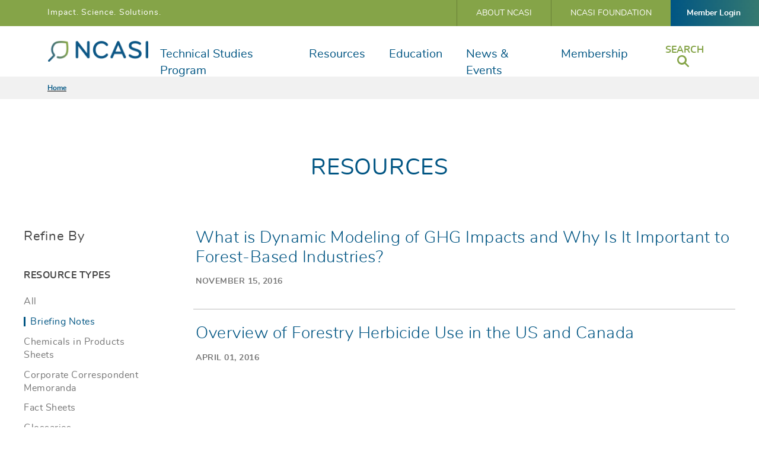

--- FILE ---
content_type: text/html; charset=UTF-8
request_url: https://www.ncasi.org/resource/?types=briefing-notes&y=2016
body_size: 20619
content:
    <!doctype html>
<!--[if lt IE 7]><html class="no-js no-svg ie ie6 lt-ie9 lt-ie8 lt-ie7" lang="en-US"> <![endif]-->
<!--[if IE 7]><html class="no-js no-svg ie ie7 lt-ie9 lt-ie8" lang="en-US"> <![endif]-->
<!--[if IE 8]><html class="no-js no-svg ie ie8 lt-ie9" lang="en-US"> <![endif]-->
<!--[if gt IE 8]><!-->
<html class="no-js no-svg" lang="en-US">
    <!--<![endif]-->
    <head>
        <meta charset="UTF-8"/>
        <meta name="description" content="The Environmental Resource for the Forest Products Industry">
        <link rel="stylesheet" href="https://www.ncasi.org/wp-content/themes/ncasi/style.css" type="text/css" media="screen"/>
        <meta http-equiv="X-UA-Compatible" content="IE=edge"><script type="text/javascript">(window.NREUM||(NREUM={})).init={ajax:{deny_list:["bam.nr-data.net"]},feature_flags:["soft_nav"]};(window.NREUM||(NREUM={})).loader_config={licenseKey:"d7b3d74332",applicationID:"374435215",browserID:"374436698"};;/*! For license information please see nr-loader-rum-1.303.0.min.js.LICENSE.txt */
(()=>{var e,t,r={122:(e,t,r)=>{"use strict";r.d(t,{a:()=>i});var n=r(944);function i(e,t){try{if(!e||"object"!=typeof e)return(0,n.R)(3);if(!t||"object"!=typeof t)return(0,n.R)(4);const r=Object.create(Object.getPrototypeOf(t),Object.getOwnPropertyDescriptors(t)),a=0===Object.keys(r).length?e:r;for(let o in a)if(void 0!==e[o])try{if(null===e[o]){r[o]=null;continue}Array.isArray(e[o])&&Array.isArray(t[o])?r[o]=Array.from(new Set([...e[o],...t[o]])):"object"==typeof e[o]&&"object"==typeof t[o]?r[o]=i(e[o],t[o]):r[o]=e[o]}catch(e){r[o]||(0,n.R)(1,e)}return r}catch(e){(0,n.R)(2,e)}}},154:(e,t,r)=>{"use strict";r.d(t,{OF:()=>c,RI:()=>i,WN:()=>u,bv:()=>a,gm:()=>o,mw:()=>s,sb:()=>d});var n=r(863);const i="undefined"!=typeof window&&!!window.document,a="undefined"!=typeof WorkerGlobalScope&&("undefined"!=typeof self&&self instanceof WorkerGlobalScope&&self.navigator instanceof WorkerNavigator||"undefined"!=typeof globalThis&&globalThis instanceof WorkerGlobalScope&&globalThis.navigator instanceof WorkerNavigator),o=i?window:"undefined"!=typeof WorkerGlobalScope&&("undefined"!=typeof self&&self instanceof WorkerGlobalScope&&self||"undefined"!=typeof globalThis&&globalThis instanceof WorkerGlobalScope&&globalThis),s=Boolean("hidden"===o?.document?.visibilityState),c=/iPad|iPhone|iPod/.test(o.navigator?.userAgent),d=c&&"undefined"==typeof SharedWorker,u=((()=>{const e=o.navigator?.userAgent?.match(/Firefox[/\s](\d+\.\d+)/);Array.isArray(e)&&e.length>=2&&e[1]})(),Date.now()-(0,n.t)())},163:(e,t,r)=>{"use strict";r.d(t,{j:()=>E});var n=r(384),i=r(741);var a=r(555);r(860).K7.genericEvents;const o="experimental.resources",s="register",c=e=>{if(!e||"string"!=typeof e)return!1;try{document.createDocumentFragment().querySelector(e)}catch{return!1}return!0};var d=r(614),u=r(944),l=r(122);const f="[data-nr-mask]",g=e=>(0,l.a)(e,(()=>{const e={feature_flags:[],experimental:{allow_registered_children:!1,resources:!1},mask_selector:"*",block_selector:"[data-nr-block]",mask_input_options:{color:!1,date:!1,"datetime-local":!1,email:!1,month:!1,number:!1,range:!1,search:!1,tel:!1,text:!1,time:!1,url:!1,week:!1,textarea:!1,select:!1,password:!0}};return{ajax:{deny_list:void 0,block_internal:!0,enabled:!0,autoStart:!0},api:{get allow_registered_children(){return e.feature_flags.includes(s)||e.experimental.allow_registered_children},set allow_registered_children(t){e.experimental.allow_registered_children=t},duplicate_registered_data:!1},browser_consent_mode:{enabled:!1},distributed_tracing:{enabled:void 0,exclude_newrelic_header:void 0,cors_use_newrelic_header:void 0,cors_use_tracecontext_headers:void 0,allowed_origins:void 0},get feature_flags(){return e.feature_flags},set feature_flags(t){e.feature_flags=t},generic_events:{enabled:!0,autoStart:!0},harvest:{interval:30},jserrors:{enabled:!0,autoStart:!0},logging:{enabled:!0,autoStart:!0},metrics:{enabled:!0,autoStart:!0},obfuscate:void 0,page_action:{enabled:!0},page_view_event:{enabled:!0,autoStart:!0},page_view_timing:{enabled:!0,autoStart:!0},performance:{capture_marks:!1,capture_measures:!1,capture_detail:!0,resources:{get enabled(){return e.feature_flags.includes(o)||e.experimental.resources},set enabled(t){e.experimental.resources=t},asset_types:[],first_party_domains:[],ignore_newrelic:!0}},privacy:{cookies_enabled:!0},proxy:{assets:void 0,beacon:void 0},session:{expiresMs:d.wk,inactiveMs:d.BB},session_replay:{autoStart:!0,enabled:!1,preload:!1,sampling_rate:10,error_sampling_rate:100,collect_fonts:!1,inline_images:!1,fix_stylesheets:!0,mask_all_inputs:!0,get mask_text_selector(){return e.mask_selector},set mask_text_selector(t){c(t)?e.mask_selector="".concat(t,",").concat(f):""===t||null===t?e.mask_selector=f:(0,u.R)(5,t)},get block_class(){return"nr-block"},get ignore_class(){return"nr-ignore"},get mask_text_class(){return"nr-mask"},get block_selector(){return e.block_selector},set block_selector(t){c(t)?e.block_selector+=",".concat(t):""!==t&&(0,u.R)(6,t)},get mask_input_options(){return e.mask_input_options},set mask_input_options(t){t&&"object"==typeof t?e.mask_input_options={...t,password:!0}:(0,u.R)(7,t)}},session_trace:{enabled:!0,autoStart:!0},soft_navigations:{enabled:!0,autoStart:!0},spa:{enabled:!0,autoStart:!0},ssl:void 0,user_actions:{enabled:!0,elementAttributes:["id","className","tagName","type"]}}})());var p=r(154),h=r(324);let m=0;const v={buildEnv:h.F3,distMethod:h.Xs,version:h.xv,originTime:p.WN},b={consented:!1},y={appMetadata:{},get consented(){return this.session?.state?.consent||b.consented},set consented(e){b.consented=e},customTransaction:void 0,denyList:void 0,disabled:!1,harvester:void 0,isolatedBacklog:!1,isRecording:!1,loaderType:void 0,maxBytes:3e4,obfuscator:void 0,onerror:void 0,ptid:void 0,releaseIds:{},session:void 0,timeKeeper:void 0,registeredEntities:[],jsAttributesMetadata:{bytes:0},get harvestCount(){return++m}},_=e=>{const t=(0,l.a)(e,y),r=Object.keys(v).reduce((e,t)=>(e[t]={value:v[t],writable:!1,configurable:!0,enumerable:!0},e),{});return Object.defineProperties(t,r)};var w=r(701);const x=e=>{const t=e.startsWith("http");e+="/",r.p=t?e:"https://"+e};var S=r(836),k=r(241);const R={accountID:void 0,trustKey:void 0,agentID:void 0,licenseKey:void 0,applicationID:void 0,xpid:void 0},A=e=>(0,l.a)(e,R),T=new Set;function E(e,t={},r,o){let{init:s,info:c,loader_config:d,runtime:u={},exposed:l=!0}=t;if(!c){const e=(0,n.pV)();s=e.init,c=e.info,d=e.loader_config}e.init=g(s||{}),e.loader_config=A(d||{}),c.jsAttributes??={},p.bv&&(c.jsAttributes.isWorker=!0),e.info=(0,a.D)(c);const f=e.init,h=[c.beacon,c.errorBeacon];T.has(e.agentIdentifier)||(f.proxy.assets&&(x(f.proxy.assets),h.push(f.proxy.assets)),f.proxy.beacon&&h.push(f.proxy.beacon),e.beacons=[...h],function(e){const t=(0,n.pV)();Object.getOwnPropertyNames(i.W.prototype).forEach(r=>{const n=i.W.prototype[r];if("function"!=typeof n||"constructor"===n)return;let a=t[r];e[r]&&!1!==e.exposed&&"micro-agent"!==e.runtime?.loaderType&&(t[r]=(...t)=>{const n=e[r](...t);return a?a(...t):n})})}(e),(0,n.US)("activatedFeatures",w.B),e.runSoftNavOverSpa&&=!0===f.soft_navigations.enabled&&f.feature_flags.includes("soft_nav")),u.denyList=[...f.ajax.deny_list||[],...f.ajax.block_internal?h:[]],u.ptid=e.agentIdentifier,u.loaderType=r,e.runtime=_(u),T.has(e.agentIdentifier)||(e.ee=S.ee.get(e.agentIdentifier),e.exposed=l,(0,k.W)({agentIdentifier:e.agentIdentifier,drained:!!w.B?.[e.agentIdentifier],type:"lifecycle",name:"initialize",feature:void 0,data:e.config})),T.add(e.agentIdentifier)}},234:(e,t,r)=>{"use strict";r.d(t,{W:()=>a});var n=r(836),i=r(687);class a{constructor(e,t){this.agentIdentifier=e,this.ee=n.ee.get(e),this.featureName=t,this.blocked=!1}deregisterDrain(){(0,i.x3)(this.agentIdentifier,this.featureName)}}},241:(e,t,r)=>{"use strict";r.d(t,{W:()=>a});var n=r(154);const i="newrelic";function a(e={}){try{n.gm.dispatchEvent(new CustomEvent(i,{detail:e}))}catch(e){}}},261:(e,t,r)=>{"use strict";r.d(t,{$9:()=>d,BL:()=>s,CH:()=>g,Dl:()=>_,Fw:()=>y,PA:()=>m,Pl:()=>n,Pv:()=>k,Tb:()=>l,U2:()=>a,V1:()=>S,Wb:()=>x,bt:()=>b,cD:()=>v,d3:()=>w,dT:()=>c,eY:()=>p,fF:()=>f,hG:()=>i,k6:()=>o,nb:()=>h,o5:()=>u});const n="api-",i="addPageAction",a="addToTrace",o="addRelease",s="finished",c="interaction",d="log",u="noticeError",l="pauseReplay",f="recordCustomEvent",g="recordReplay",p="register",h="setApplicationVersion",m="setCurrentRouteName",v="setCustomAttribute",b="setErrorHandler",y="setPageViewName",_="setUserId",w="start",x="wrapLogger",S="measure",k="consent"},289:(e,t,r)=>{"use strict";r.d(t,{GG:()=>a,Qr:()=>s,sB:()=>o});var n=r(878);function i(){return"undefined"==typeof document||"complete"===document.readyState}function a(e,t){if(i())return e();(0,n.sp)("load",e,t)}function o(e){if(i())return e();(0,n.DD)("DOMContentLoaded",e)}function s(e){if(i())return e();(0,n.sp)("popstate",e)}},324:(e,t,r)=>{"use strict";r.d(t,{F3:()=>i,Xs:()=>a,xv:()=>n});const n="1.303.0",i="PROD",a="CDN"},374:(e,t,r)=>{r.nc=(()=>{try{return document?.currentScript?.nonce}catch(e){}return""})()},384:(e,t,r)=>{"use strict";r.d(t,{NT:()=>o,US:()=>u,Zm:()=>s,bQ:()=>d,dV:()=>c,pV:()=>l});var n=r(154),i=r(863),a=r(910);const o={beacon:"bam.nr-data.net",errorBeacon:"bam.nr-data.net"};function s(){return n.gm.NREUM||(n.gm.NREUM={}),void 0===n.gm.newrelic&&(n.gm.newrelic=n.gm.NREUM),n.gm.NREUM}function c(){let e=s();return e.o||(e.o={ST:n.gm.setTimeout,SI:n.gm.setImmediate||n.gm.setInterval,CT:n.gm.clearTimeout,XHR:n.gm.XMLHttpRequest,REQ:n.gm.Request,EV:n.gm.Event,PR:n.gm.Promise,MO:n.gm.MutationObserver,FETCH:n.gm.fetch,WS:n.gm.WebSocket},(0,a.i)(...Object.values(e.o))),e}function d(e,t){let r=s();r.initializedAgents??={},t.initializedAt={ms:(0,i.t)(),date:new Date},r.initializedAgents[e]=t}function u(e,t){s()[e]=t}function l(){return function(){let e=s();const t=e.info||{};e.info={beacon:o.beacon,errorBeacon:o.errorBeacon,...t}}(),function(){let e=s();const t=e.init||{};e.init={...t}}(),c(),function(){let e=s();const t=e.loader_config||{};e.loader_config={...t}}(),s()}},389:(e,t,r)=>{"use strict";function n(e,t=500,r={}){const n=r?.leading||!1;let i;return(...r)=>{n&&void 0===i&&(e.apply(this,r),i=setTimeout(()=>{i=clearTimeout(i)},t)),n||(clearTimeout(i),i=setTimeout(()=>{e.apply(this,r)},t))}}function i(e){let t=!1;return(...r)=>{t||(t=!0,e.apply(this,r))}}r.d(t,{J:()=>i,s:()=>n})},555:(e,t,r)=>{"use strict";r.d(t,{D:()=>s,f:()=>o});var n=r(384),i=r(122);const a={beacon:n.NT.beacon,errorBeacon:n.NT.errorBeacon,licenseKey:void 0,applicationID:void 0,sa:void 0,queueTime:void 0,applicationTime:void 0,ttGuid:void 0,user:void 0,account:void 0,product:void 0,extra:void 0,jsAttributes:{},userAttributes:void 0,atts:void 0,transactionName:void 0,tNamePlain:void 0};function o(e){try{return!!e.licenseKey&&!!e.errorBeacon&&!!e.applicationID}catch(e){return!1}}const s=e=>(0,i.a)(e,a)},566:(e,t,r)=>{"use strict";r.d(t,{LA:()=>s,bz:()=>o});var n=r(154);const i="xxxxxxxx-xxxx-4xxx-yxxx-xxxxxxxxxxxx";function a(e,t){return e?15&e[t]:16*Math.random()|0}function o(){const e=n.gm?.crypto||n.gm?.msCrypto;let t,r=0;return e&&e.getRandomValues&&(t=e.getRandomValues(new Uint8Array(30))),i.split("").map(e=>"x"===e?a(t,r++).toString(16):"y"===e?(3&a()|8).toString(16):e).join("")}function s(e){const t=n.gm?.crypto||n.gm?.msCrypto;let r,i=0;t&&t.getRandomValues&&(r=t.getRandomValues(new Uint8Array(e)));const o=[];for(var s=0;s<e;s++)o.push(a(r,i++).toString(16));return o.join("")}},606:(e,t,r)=>{"use strict";r.d(t,{i:()=>a});var n=r(908);a.on=o;var i=a.handlers={};function a(e,t,r,a){o(a||n.d,i,e,t,r)}function o(e,t,r,i,a){a||(a="feature"),e||(e=n.d);var o=t[a]=t[a]||{};(o[r]=o[r]||[]).push([e,i])}},607:(e,t,r)=>{"use strict";r.d(t,{W:()=>n});const n=(0,r(566).bz)()},614:(e,t,r)=>{"use strict";r.d(t,{BB:()=>o,H3:()=>n,g:()=>d,iL:()=>c,tS:()=>s,uh:()=>i,wk:()=>a});const n="NRBA",i="SESSION",a=144e5,o=18e5,s={STARTED:"session-started",PAUSE:"session-pause",RESET:"session-reset",RESUME:"session-resume",UPDATE:"session-update"},c={SAME_TAB:"same-tab",CROSS_TAB:"cross-tab"},d={OFF:0,FULL:1,ERROR:2}},630:(e,t,r)=>{"use strict";r.d(t,{T:()=>n});const n=r(860).K7.pageViewEvent},646:(e,t,r)=>{"use strict";r.d(t,{y:()=>n});class n{constructor(e){this.contextId=e}}},687:(e,t,r)=>{"use strict";r.d(t,{Ak:()=>d,Ze:()=>f,x3:()=>u});var n=r(241),i=r(836),a=r(606),o=r(860),s=r(646);const c={};function d(e,t){const r={staged:!1,priority:o.P3[t]||0};l(e),c[e].get(t)||c[e].set(t,r)}function u(e,t){e&&c[e]&&(c[e].get(t)&&c[e].delete(t),p(e,t,!1),c[e].size&&g(e))}function l(e){if(!e)throw new Error("agentIdentifier required");c[e]||(c[e]=new Map)}function f(e="",t="feature",r=!1){if(l(e),!e||!c[e].get(t)||r)return p(e,t);c[e].get(t).staged=!0,g(e)}function g(e){const t=Array.from(c[e]);t.every(([e,t])=>t.staged)&&(t.sort((e,t)=>e[1].priority-t[1].priority),t.forEach(([t])=>{c[e].delete(t),p(e,t)}))}function p(e,t,r=!0){const o=e?i.ee.get(e):i.ee,c=a.i.handlers;if(!o.aborted&&o.backlog&&c){if((0,n.W)({agentIdentifier:e,type:"lifecycle",name:"drain",feature:t}),r){const e=o.backlog[t],r=c[t];if(r){for(let t=0;e&&t<e.length;++t)h(e[t],r);Object.entries(r).forEach(([e,t])=>{Object.values(t||{}).forEach(t=>{t[0]?.on&&t[0]?.context()instanceof s.y&&t[0].on(e,t[1])})})}}o.isolatedBacklog||delete c[t],o.backlog[t]=null,o.emit("drain-"+t,[])}}function h(e,t){var r=e[1];Object.values(t[r]||{}).forEach(t=>{var r=e[0];if(t[0]===r){var n=t[1],i=e[3],a=e[2];n.apply(i,a)}})}},699:(e,t,r)=>{"use strict";r.d(t,{It:()=>a,KC:()=>s,No:()=>i,qh:()=>o});var n=r(860);const i=16e3,a=1e6,o="SESSION_ERROR",s={[n.K7.logging]:!0,[n.K7.genericEvents]:!1,[n.K7.jserrors]:!1,[n.K7.ajax]:!1}},701:(e,t,r)=>{"use strict";r.d(t,{B:()=>a,t:()=>o});var n=r(241);const i=new Set,a={};function o(e,t){const r=t.agentIdentifier;a[r]??={},e&&"object"==typeof e&&(i.has(r)||(t.ee.emit("rumresp",[e]),a[r]=e,i.add(r),(0,n.W)({agentIdentifier:r,loaded:!0,drained:!0,type:"lifecycle",name:"load",feature:void 0,data:e})))}},741:(e,t,r)=>{"use strict";r.d(t,{W:()=>a});var n=r(944),i=r(261);class a{#e(e,...t){if(this[e]!==a.prototype[e])return this[e](...t);(0,n.R)(35,e)}addPageAction(e,t){return this.#e(i.hG,e,t)}register(e){return this.#e(i.eY,e)}recordCustomEvent(e,t){return this.#e(i.fF,e,t)}setPageViewName(e,t){return this.#e(i.Fw,e,t)}setCustomAttribute(e,t,r){return this.#e(i.cD,e,t,r)}noticeError(e,t){return this.#e(i.o5,e,t)}setUserId(e){return this.#e(i.Dl,e)}setApplicationVersion(e){return this.#e(i.nb,e)}setErrorHandler(e){return this.#e(i.bt,e)}addRelease(e,t){return this.#e(i.k6,e,t)}log(e,t){return this.#e(i.$9,e,t)}start(){return this.#e(i.d3)}finished(e){return this.#e(i.BL,e)}recordReplay(){return this.#e(i.CH)}pauseReplay(){return this.#e(i.Tb)}addToTrace(e){return this.#e(i.U2,e)}setCurrentRouteName(e){return this.#e(i.PA,e)}interaction(e){return this.#e(i.dT,e)}wrapLogger(e,t,r){return this.#e(i.Wb,e,t,r)}measure(e,t){return this.#e(i.V1,e,t)}consent(e){return this.#e(i.Pv,e)}}},773:(e,t,r)=>{"use strict";r.d(t,{z_:()=>a,XG:()=>s,TZ:()=>n,rs:()=>i,xV:()=>o});r(154),r(566),r(384);const n=r(860).K7.metrics,i="sm",a="cm",o="storeSupportabilityMetrics",s="storeEventMetrics"},782:(e,t,r)=>{"use strict";r.d(t,{T:()=>n});const n=r(860).K7.pageViewTiming},836:(e,t,r)=>{"use strict";r.d(t,{P:()=>s,ee:()=>c});var n=r(384),i=r(990),a=r(646),o=r(607);const s="nr@context:".concat(o.W),c=function e(t,r){var n={},o={},u={},l=!1;try{l=16===r.length&&d.initializedAgents?.[r]?.runtime.isolatedBacklog}catch(e){}var f={on:p,addEventListener:p,removeEventListener:function(e,t){var r=n[e];if(!r)return;for(var i=0;i<r.length;i++)r[i]===t&&r.splice(i,1)},emit:function(e,r,n,i,a){!1!==a&&(a=!0);if(c.aborted&&!i)return;t&&a&&t.emit(e,r,n);var s=g(n);h(e).forEach(e=>{e.apply(s,r)});var d=v()[o[e]];d&&d.push([f,e,r,s]);return s},get:m,listeners:h,context:g,buffer:function(e,t){const r=v();if(t=t||"feature",f.aborted)return;Object.entries(e||{}).forEach(([e,n])=>{o[n]=t,t in r||(r[t]=[])})},abort:function(){f._aborted=!0,Object.keys(f.backlog).forEach(e=>{delete f.backlog[e]})},isBuffering:function(e){return!!v()[o[e]]},debugId:r,backlog:l?{}:t&&"object"==typeof t.backlog?t.backlog:{},isolatedBacklog:l};return Object.defineProperty(f,"aborted",{get:()=>{let e=f._aborted||!1;return e||(t&&(e=t.aborted),e)}}),f;function g(e){return e&&e instanceof a.y?e:e?(0,i.I)(e,s,()=>new a.y(s)):new a.y(s)}function p(e,t){n[e]=h(e).concat(t)}function h(e){return n[e]||[]}function m(t){return u[t]=u[t]||e(f,t)}function v(){return f.backlog}}(void 0,"globalEE"),d=(0,n.Zm)();d.ee||(d.ee=c)},843:(e,t,r)=>{"use strict";r.d(t,{u:()=>i});var n=r(878);function i(e,t=!1,r,i){(0,n.DD)("visibilitychange",function(){if(t)return void("hidden"===document.visibilityState&&e());e(document.visibilityState)},r,i)}},860:(e,t,r)=>{"use strict";r.d(t,{$J:()=>u,K7:()=>c,P3:()=>d,XX:()=>i,Yy:()=>s,df:()=>a,qY:()=>n,v4:()=>o});const n="events",i="jserrors",a="browser/blobs",o="rum",s="browser/logs",c={ajax:"ajax",genericEvents:"generic_events",jserrors:i,logging:"logging",metrics:"metrics",pageAction:"page_action",pageViewEvent:"page_view_event",pageViewTiming:"page_view_timing",sessionReplay:"session_replay",sessionTrace:"session_trace",softNav:"soft_navigations",spa:"spa"},d={[c.pageViewEvent]:1,[c.pageViewTiming]:2,[c.metrics]:3,[c.jserrors]:4,[c.spa]:5,[c.ajax]:6,[c.sessionTrace]:7,[c.softNav]:8,[c.sessionReplay]:9,[c.logging]:10,[c.genericEvents]:11},u={[c.pageViewEvent]:o,[c.pageViewTiming]:n,[c.ajax]:n,[c.spa]:n,[c.softNav]:n,[c.metrics]:i,[c.jserrors]:i,[c.sessionTrace]:a,[c.sessionReplay]:a,[c.logging]:s,[c.genericEvents]:"ins"}},863:(e,t,r)=>{"use strict";function n(){return Math.floor(performance.now())}r.d(t,{t:()=>n})},878:(e,t,r)=>{"use strict";function n(e,t){return{capture:e,passive:!1,signal:t}}function i(e,t,r=!1,i){window.addEventListener(e,t,n(r,i))}function a(e,t,r=!1,i){document.addEventListener(e,t,n(r,i))}r.d(t,{DD:()=>a,jT:()=>n,sp:()=>i})},908:(e,t,r)=>{"use strict";r.d(t,{d:()=>n,p:()=>i});var n=r(836).ee.get("handle");function i(e,t,r,i,a){a?(a.buffer([e],i),a.emit(e,t,r)):(n.buffer([e],i),n.emit(e,t,r))}},910:(e,t,r)=>{"use strict";r.d(t,{i:()=>a});var n=r(944);const i=new Map;function a(...e){return e.every(e=>{if(i.has(e))return i.get(e);const t="function"==typeof e&&e.toString().includes("[native code]");return t||(0,n.R)(64,e?.name||e?.toString()),i.set(e,t),t})}},944:(e,t,r)=>{"use strict";r.d(t,{R:()=>i});var n=r(241);function i(e,t){"function"==typeof console.debug&&(console.debug("New Relic Warning: https://github.com/newrelic/newrelic-browser-agent/blob/main/docs/warning-codes.md#".concat(e),t),(0,n.W)({agentIdentifier:null,drained:null,type:"data",name:"warn",feature:"warn",data:{code:e,secondary:t}}))}},990:(e,t,r)=>{"use strict";r.d(t,{I:()=>i});var n=Object.prototype.hasOwnProperty;function i(e,t,r){if(n.call(e,t))return e[t];var i=r();if(Object.defineProperty&&Object.keys)try{return Object.defineProperty(e,t,{value:i,writable:!0,enumerable:!1}),i}catch(e){}return e[t]=i,i}}},n={};function i(e){var t=n[e];if(void 0!==t)return t.exports;var a=n[e]={exports:{}};return r[e](a,a.exports,i),a.exports}i.m=r,i.d=(e,t)=>{for(var r in t)i.o(t,r)&&!i.o(e,r)&&Object.defineProperty(e,r,{enumerable:!0,get:t[r]})},i.f={},i.e=e=>Promise.all(Object.keys(i.f).reduce((t,r)=>(i.f[r](e,t),t),[])),i.u=e=>"nr-rum-1.303.0.min.js",i.o=(e,t)=>Object.prototype.hasOwnProperty.call(e,t),e={},t="NRBA-1.303.0.PROD:",i.l=(r,n,a,o)=>{if(e[r])e[r].push(n);else{var s,c;if(void 0!==a)for(var d=document.getElementsByTagName("script"),u=0;u<d.length;u++){var l=d[u];if(l.getAttribute("src")==r||l.getAttribute("data-webpack")==t+a){s=l;break}}if(!s){c=!0;var f={296:"sha512-DjFbtykbDCyUDGsp+l/dYhH0LhW/Jv9sDnc+aleTRmpV1ZRfyOeip4Sv4USz3Fk0DZCWshsM7d24cTr9Xf3L/A=="};(s=document.createElement("script")).charset="utf-8",i.nc&&s.setAttribute("nonce",i.nc),s.setAttribute("data-webpack",t+a),s.src=r,0!==s.src.indexOf(window.location.origin+"/")&&(s.crossOrigin="anonymous"),f[o]&&(s.integrity=f[o])}e[r]=[n];var g=(t,n)=>{s.onerror=s.onload=null,clearTimeout(p);var i=e[r];if(delete e[r],s.parentNode&&s.parentNode.removeChild(s),i&&i.forEach(e=>e(n)),t)return t(n)},p=setTimeout(g.bind(null,void 0,{type:"timeout",target:s}),12e4);s.onerror=g.bind(null,s.onerror),s.onload=g.bind(null,s.onload),c&&document.head.appendChild(s)}},i.r=e=>{"undefined"!=typeof Symbol&&Symbol.toStringTag&&Object.defineProperty(e,Symbol.toStringTag,{value:"Module"}),Object.defineProperty(e,"__esModule",{value:!0})},i.p="https://js-agent.newrelic.com/",(()=>{var e={374:0,840:0};i.f.j=(t,r)=>{var n=i.o(e,t)?e[t]:void 0;if(0!==n)if(n)r.push(n[2]);else{var a=new Promise((r,i)=>n=e[t]=[r,i]);r.push(n[2]=a);var o=i.p+i.u(t),s=new Error;i.l(o,r=>{if(i.o(e,t)&&(0!==(n=e[t])&&(e[t]=void 0),n)){var a=r&&("load"===r.type?"missing":r.type),o=r&&r.target&&r.target.src;s.message="Loading chunk "+t+" failed.\n("+a+": "+o+")",s.name="ChunkLoadError",s.type=a,s.request=o,n[1](s)}},"chunk-"+t,t)}};var t=(t,r)=>{var n,a,[o,s,c]=r,d=0;if(o.some(t=>0!==e[t])){for(n in s)i.o(s,n)&&(i.m[n]=s[n]);if(c)c(i)}for(t&&t(r);d<o.length;d++)a=o[d],i.o(e,a)&&e[a]&&e[a][0](),e[a]=0},r=self["webpackChunk:NRBA-1.303.0.PROD"]=self["webpackChunk:NRBA-1.303.0.PROD"]||[];r.forEach(t.bind(null,0)),r.push=t.bind(null,r.push.bind(r))})(),(()=>{"use strict";i(374);var e=i(566),t=i(741);class r extends t.W{agentIdentifier=(0,e.LA)(16)}var n=i(860);const a=Object.values(n.K7);var o=i(163);var s=i(908),c=i(863),d=i(261),u=i(241),l=i(944),f=i(701),g=i(773);function p(e,t,i,a){const o=a||i;!o||o[e]&&o[e]!==r.prototype[e]||(o[e]=function(){(0,s.p)(g.xV,["API/"+e+"/called"],void 0,n.K7.metrics,i.ee),(0,u.W)({agentIdentifier:i.agentIdentifier,drained:!!f.B?.[i.agentIdentifier],type:"data",name:"api",feature:d.Pl+e,data:{}});try{return t.apply(this,arguments)}catch(e){(0,l.R)(23,e)}})}function h(e,t,r,n,i){const a=e.info;null===r?delete a.jsAttributes[t]:a.jsAttributes[t]=r,(i||null===r)&&(0,s.p)(d.Pl+n,[(0,c.t)(),t,r],void 0,"session",e.ee)}var m=i(687),v=i(234),b=i(289),y=i(154),_=i(384);const w=e=>y.RI&&!0===e?.privacy.cookies_enabled;function x(e){return!!(0,_.dV)().o.MO&&w(e)&&!0===e?.session_trace.enabled}var S=i(389),k=i(699);class R extends v.W{constructor(e,t){super(e.agentIdentifier,t),this.agentRef=e,this.abortHandler=void 0,this.featAggregate=void 0,this.loadedSuccessfully=void 0,this.onAggregateImported=new Promise(e=>{this.loadedSuccessfully=e}),this.deferred=Promise.resolve(),!1===e.init[this.featureName].autoStart?this.deferred=new Promise((t,r)=>{this.ee.on("manual-start-all",(0,S.J)(()=>{(0,m.Ak)(e.agentIdentifier,this.featureName),t()}))}):(0,m.Ak)(e.agentIdentifier,t)}importAggregator(e,t,r={}){if(this.featAggregate)return;const n=async()=>{let n;await this.deferred;try{if(w(e.init)){const{setupAgentSession:t}=await i.e(296).then(i.bind(i,305));n=t(e)}}catch(e){(0,l.R)(20,e),this.ee.emit("internal-error",[e]),(0,s.p)(k.qh,[e],void 0,this.featureName,this.ee)}try{if(!this.#t(this.featureName,n,e.init))return(0,m.Ze)(this.agentIdentifier,this.featureName),void this.loadedSuccessfully(!1);const{Aggregate:i}=await t();this.featAggregate=new i(e,r),e.runtime.harvester.initializedAggregates.push(this.featAggregate),this.loadedSuccessfully(!0)}catch(e){(0,l.R)(34,e),this.abortHandler?.(),(0,m.Ze)(this.agentIdentifier,this.featureName,!0),this.loadedSuccessfully(!1),this.ee&&this.ee.abort()}};y.RI?(0,b.GG)(()=>n(),!0):n()}#t(e,t,r){if(this.blocked)return!1;switch(e){case n.K7.sessionReplay:return x(r)&&!!t;case n.K7.sessionTrace:return!!t;default:return!0}}}var A=i(630),T=i(614);class E extends R{static featureName=A.T;constructor(e){var t;super(e,A.T),this.setupInspectionEvents(e.agentIdentifier),t=e,p(d.Fw,function(e,r){"string"==typeof e&&("/"!==e.charAt(0)&&(e="/"+e),t.runtime.customTransaction=(r||"http://custom.transaction")+e,(0,s.p)(d.Pl+d.Fw,[(0,c.t)()],void 0,void 0,t.ee))},t),this.importAggregator(e,()=>i.e(296).then(i.bind(i,108)))}setupInspectionEvents(e){const t=(t,r)=>{t&&(0,u.W)({agentIdentifier:e,timeStamp:t.timeStamp,loaded:"complete"===t.target.readyState,type:"window",name:r,data:t.target.location+""})};(0,b.sB)(e=>{t(e,"DOMContentLoaded")}),(0,b.GG)(e=>{t(e,"load")}),(0,b.Qr)(e=>{t(e,"navigate")}),this.ee.on(T.tS.UPDATE,(t,r)=>{(0,u.W)({agentIdentifier:e,type:"lifecycle",name:"session",data:r})})}}var N=i(843),j=i(878),I=i(782);class P extends R{static featureName=I.T;constructor(e){super(e,I.T),y.RI&&((0,N.u)(()=>(0,s.p)("docHidden",[(0,c.t)()],void 0,I.T,this.ee),!0),(0,j.sp)("pagehide",()=>(0,s.p)("winPagehide",[(0,c.t)()],void 0,I.T,this.ee)),this.importAggregator(e,()=>i.e(296).then(i.bind(i,350))))}}class O extends R{static featureName=g.TZ;constructor(e){super(e,g.TZ),y.RI&&document.addEventListener("securitypolicyviolation",e=>{(0,s.p)(g.xV,["Generic/CSPViolation/Detected"],void 0,this.featureName,this.ee)}),this.importAggregator(e,()=>i.e(296).then(i.bind(i,623)))}}new class extends r{constructor(e){var t;(super(),y.gm)?(this.features={},(0,_.bQ)(this.agentIdentifier,this),this.desiredFeatures=new Set(e.features||[]),this.desiredFeatures.add(E),this.runSoftNavOverSpa=[...this.desiredFeatures].some(e=>e.featureName===n.K7.softNav),(0,o.j)(this,e,e.loaderType||"agent"),t=this,p(d.cD,function(e,r,n=!1){if("string"==typeof e){if(["string","number","boolean"].includes(typeof r)||null===r)return h(t,e,r,d.cD,n);(0,l.R)(40,typeof r)}else(0,l.R)(39,typeof e)},t),function(e){p(d.Dl,function(t){if("string"==typeof t||null===t)return h(e,"enduser.id",t,d.Dl,!0);(0,l.R)(41,typeof t)},e)}(this),function(e){p(d.nb,function(t){if("string"==typeof t||null===t)return h(e,"application.version",t,d.nb,!1);(0,l.R)(42,typeof t)},e)}(this),function(e){p(d.d3,function(){e.ee.emit("manual-start-all")},e)}(this),function(e){p(d.Pv,function(t=!0){if("boolean"==typeof t){if((0,s.p)(d.Pl+d.Pv,[t],void 0,"session",e.ee),e.runtime.consented=t,t){const t=e.features.page_view_event;t.onAggregateImported.then(e=>{const r=t.featAggregate;e&&!r.sentRum&&r.sendRum()})}}else(0,l.R)(65,typeof t)},e)}(this),this.run()):(0,l.R)(21)}get config(){return{info:this.info,init:this.init,loader_config:this.loader_config,runtime:this.runtime}}get api(){return this}run(){try{const e=function(e){const t={};return a.forEach(r=>{t[r]=!!e[r]?.enabled}),t}(this.init),t=[...this.desiredFeatures];t.sort((e,t)=>n.P3[e.featureName]-n.P3[t.featureName]),t.forEach(t=>{if(!e[t.featureName]&&t.featureName!==n.K7.pageViewEvent)return;if(this.runSoftNavOverSpa&&t.featureName===n.K7.spa)return;if(!this.runSoftNavOverSpa&&t.featureName===n.K7.softNav)return;const r=function(e){switch(e){case n.K7.ajax:return[n.K7.jserrors];case n.K7.sessionTrace:return[n.K7.ajax,n.K7.pageViewEvent];case n.K7.sessionReplay:return[n.K7.sessionTrace];case n.K7.pageViewTiming:return[n.K7.pageViewEvent];default:return[]}}(t.featureName).filter(e=>!(e in this.features));r.length>0&&(0,l.R)(36,{targetFeature:t.featureName,missingDependencies:r}),this.features[t.featureName]=new t(this)})}catch(e){(0,l.R)(22,e);for(const e in this.features)this.features[e].abortHandler?.();const t=(0,_.Zm)();delete t.initializedAgents[this.agentIdentifier]?.features,delete this.sharedAggregator;return t.ee.get(this.agentIdentifier).abort(),!1}}}({features:[E,P,O],loaderType:"lite"})})()})();</script>
        <meta name="viewport" content="width=device-width, initial-scale=1">
        <link rel="author" href="https://www.ncasi.org/wp-content/themes/ncasi/humans.txt"/>
        <link rel="pingback" href="https://www.ncasi.org/xmlrpc.php"/>
        <link rel="profile" href="https://gmpg.org/xfn/11">
        <title>Archives: Resources | NCASI</title>
	<style>img:is([sizes="auto" i], [sizes^="auto," i]) { contain-intrinsic-size: 3000px 1500px }</style>
	<link rel="canonical" href="https://www.ncasi.org/resource/" />
<meta property="og:type" content="website" />
<meta property="og:locale" content="en_US" />
<meta property="og:site_name" content="NCASI" />
<meta property="og:title" content="Archives: Resources | NCASI" />
<meta property="og:url" content="https://www.ncasi.org/resource/" />
<meta property="og:image" content="https://www.ncasi.org/wp-content/uploads/2019/02/ncasi-1200x630.png" />
<meta property="og:image:width" content="1200" />
<meta property="og:image:height" content="630" />
<meta name="twitter:card" content="summary_large_image" />
<meta name="twitter:title" content="Archives: Resources | NCASI" />
<meta name="twitter:image" content="https://www.ncasi.org/wp-content/uploads/2019/02/ncasi-1200x630.png" />
<script type="application/ld+json">{"@context":"https://schema.org","@graph":[{"@type":"WebSite","@id":"https://www.ncasi.org/#/schema/WebSite","url":"https://www.ncasi.org/","name":"NCASI","description":"The Environmental Resource for the Forest Products Industry","inLanguage":"en-US","potentialAction":{"@type":"SearchAction","target":{"@type":"EntryPoint","urlTemplate":"https://www.ncasi.org/search/{search_term_string}/"},"query-input":"required name=search_term_string"},"publisher":{"@type":"Organization","@id":"https://www.ncasi.org/#/schema/Organization","name":"NCASI","url":"https://www.ncasi.org/","logo":{"@type":"ImageObject","url":"https://www.ncasi.org/wp-content/uploads/2019/02/cropped-Asset-1@3x.png","contentUrl":"https://www.ncasi.org/wp-content/uploads/2019/02/cropped-Asset-1@3x.png","width":321,"height":320}}},{"@type":"CollectionPage","@id":"https://www.ncasi.org/resource/","url":"https://www.ncasi.org/resource/","name":"Archives: Resources | NCASI","inLanguage":"en-US","isPartOf":{"@id":"https://www.ncasi.org/#/schema/WebSite"},"breadcrumb":{"@type":"BreadcrumbList","@id":"https://www.ncasi.org/#/schema/BreadcrumbList","itemListElement":[{"@type":"ListItem","position":1,"item":"https://www.ncasi.org/","name":"NCASI"},{"@type":"ListItem","position":2,"name":"Archives: Resources"}]}}]}</script>
<link rel='stylesheet' id='wp-block-library-css' href='https://www.ncasi.org/wp-includes/css/dist/block-library/style.min.css?ver=6.8.3' type='text/css' media='all' />
<style id='classic-theme-styles-inline-css' type='text/css'>
/*! This file is auto-generated */
.wp-block-button__link{color:#fff;background-color:#32373c;border-radius:9999px;box-shadow:none;text-decoration:none;padding:calc(.667em + 2px) calc(1.333em + 2px);font-size:1.125em}.wp-block-file__button{background:#32373c;color:#fff;text-decoration:none}
</style>
<style id='global-styles-inline-css' type='text/css'>
:root{--wp--preset--aspect-ratio--square: 1;--wp--preset--aspect-ratio--4-3: 4/3;--wp--preset--aspect-ratio--3-4: 3/4;--wp--preset--aspect-ratio--3-2: 3/2;--wp--preset--aspect-ratio--2-3: 2/3;--wp--preset--aspect-ratio--16-9: 16/9;--wp--preset--aspect-ratio--9-16: 9/16;--wp--preset--color--black: #000000;--wp--preset--color--cyan-bluish-gray: #abb8c3;--wp--preset--color--white: #ffffff;--wp--preset--color--pale-pink: #f78da7;--wp--preset--color--vivid-red: #cf2e2e;--wp--preset--color--luminous-vivid-orange: #ff6900;--wp--preset--color--luminous-vivid-amber: #fcb900;--wp--preset--color--light-green-cyan: #7bdcb5;--wp--preset--color--vivid-green-cyan: #00d084;--wp--preset--color--pale-cyan-blue: #8ed1fc;--wp--preset--color--vivid-cyan-blue: #0693e3;--wp--preset--color--vivid-purple: #9b51e0;--wp--preset--gradient--vivid-cyan-blue-to-vivid-purple: linear-gradient(135deg,rgba(6,147,227,1) 0%,rgb(155,81,224) 100%);--wp--preset--gradient--light-green-cyan-to-vivid-green-cyan: linear-gradient(135deg,rgb(122,220,180) 0%,rgb(0,208,130) 100%);--wp--preset--gradient--luminous-vivid-amber-to-luminous-vivid-orange: linear-gradient(135deg,rgba(252,185,0,1) 0%,rgba(255,105,0,1) 100%);--wp--preset--gradient--luminous-vivid-orange-to-vivid-red: linear-gradient(135deg,rgba(255,105,0,1) 0%,rgb(207,46,46) 100%);--wp--preset--gradient--very-light-gray-to-cyan-bluish-gray: linear-gradient(135deg,rgb(238,238,238) 0%,rgb(169,184,195) 100%);--wp--preset--gradient--cool-to-warm-spectrum: linear-gradient(135deg,rgb(74,234,220) 0%,rgb(151,120,209) 20%,rgb(207,42,186) 40%,rgb(238,44,130) 60%,rgb(251,105,98) 80%,rgb(254,248,76) 100%);--wp--preset--gradient--blush-light-purple: linear-gradient(135deg,rgb(255,206,236) 0%,rgb(152,150,240) 100%);--wp--preset--gradient--blush-bordeaux: linear-gradient(135deg,rgb(254,205,165) 0%,rgb(254,45,45) 50%,rgb(107,0,62) 100%);--wp--preset--gradient--luminous-dusk: linear-gradient(135deg,rgb(255,203,112) 0%,rgb(199,81,192) 50%,rgb(65,88,208) 100%);--wp--preset--gradient--pale-ocean: linear-gradient(135deg,rgb(255,245,203) 0%,rgb(182,227,212) 50%,rgb(51,167,181) 100%);--wp--preset--gradient--electric-grass: linear-gradient(135deg,rgb(202,248,128) 0%,rgb(113,206,126) 100%);--wp--preset--gradient--midnight: linear-gradient(135deg,rgb(2,3,129) 0%,rgb(40,116,252) 100%);--wp--preset--font-size--small: 13px;--wp--preset--font-size--medium: 20px;--wp--preset--font-size--large: 36px;--wp--preset--font-size--x-large: 42px;--wp--preset--spacing--20: 0.44rem;--wp--preset--spacing--30: 0.67rem;--wp--preset--spacing--40: 1rem;--wp--preset--spacing--50: 1.5rem;--wp--preset--spacing--60: 2.25rem;--wp--preset--spacing--70: 3.38rem;--wp--preset--spacing--80: 5.06rem;--wp--preset--shadow--natural: 6px 6px 9px rgba(0, 0, 0, 0.2);--wp--preset--shadow--deep: 12px 12px 50px rgba(0, 0, 0, 0.4);--wp--preset--shadow--sharp: 6px 6px 0px rgba(0, 0, 0, 0.2);--wp--preset--shadow--outlined: 6px 6px 0px -3px rgba(255, 255, 255, 1), 6px 6px rgba(0, 0, 0, 1);--wp--preset--shadow--crisp: 6px 6px 0px rgba(0, 0, 0, 1);}body .is-layout-flex{display: flex;}body .is-layout-grid{display: grid;}.has-black-color{color: var(--wp--preset--color--black) !important;}.has-cyan-bluish-gray-color{color: var(--wp--preset--color--cyan-bluish-gray) !important;}.has-white-color{color: var(--wp--preset--color--white) !important;}.has-pale-pink-color{color: var(--wp--preset--color--pale-pink) !important;}.has-vivid-red-color{color: var(--wp--preset--color--vivid-red) !important;}.has-luminous-vivid-orange-color{color: var(--wp--preset--color--luminous-vivid-orange) !important;}.has-luminous-vivid-amber-color{color: var(--wp--preset--color--luminous-vivid-amber) !important;}.has-light-green-cyan-color{color: var(--wp--preset--color--light-green-cyan) !important;}.has-vivid-green-cyan-color{color: var(--wp--preset--color--vivid-green-cyan) !important;}.has-pale-cyan-blue-color{color: var(--wp--preset--color--pale-cyan-blue) !important;}.has-vivid-cyan-blue-color{color: var(--wp--preset--color--vivid-cyan-blue) !important;}.has-vivid-purple-color{color: var(--wp--preset--color--vivid-purple) !important;}.has-black-background-color{background-color: var(--wp--preset--color--black) !important;}.has-cyan-bluish-gray-background-color{background-color: var(--wp--preset--color--cyan-bluish-gray) !important;}.has-white-background-color{background-color: var(--wp--preset--color--white) !important;}.has-pale-pink-background-color{background-color: var(--wp--preset--color--pale-pink) !important;}.has-vivid-red-background-color{background-color: var(--wp--preset--color--vivid-red) !important;}.has-luminous-vivid-orange-background-color{background-color: var(--wp--preset--color--luminous-vivid-orange) !important;}.has-luminous-vivid-amber-background-color{background-color: var(--wp--preset--color--luminous-vivid-amber) !important;}.has-light-green-cyan-background-color{background-color: var(--wp--preset--color--light-green-cyan) !important;}.has-vivid-green-cyan-background-color{background-color: var(--wp--preset--color--vivid-green-cyan) !important;}.has-pale-cyan-blue-background-color{background-color: var(--wp--preset--color--pale-cyan-blue) !important;}.has-vivid-cyan-blue-background-color{background-color: var(--wp--preset--color--vivid-cyan-blue) !important;}.has-vivid-purple-background-color{background-color: var(--wp--preset--color--vivid-purple) !important;}.has-black-border-color{border-color: var(--wp--preset--color--black) !important;}.has-cyan-bluish-gray-border-color{border-color: var(--wp--preset--color--cyan-bluish-gray) !important;}.has-white-border-color{border-color: var(--wp--preset--color--white) !important;}.has-pale-pink-border-color{border-color: var(--wp--preset--color--pale-pink) !important;}.has-vivid-red-border-color{border-color: var(--wp--preset--color--vivid-red) !important;}.has-luminous-vivid-orange-border-color{border-color: var(--wp--preset--color--luminous-vivid-orange) !important;}.has-luminous-vivid-amber-border-color{border-color: var(--wp--preset--color--luminous-vivid-amber) !important;}.has-light-green-cyan-border-color{border-color: var(--wp--preset--color--light-green-cyan) !important;}.has-vivid-green-cyan-border-color{border-color: var(--wp--preset--color--vivid-green-cyan) !important;}.has-pale-cyan-blue-border-color{border-color: var(--wp--preset--color--pale-cyan-blue) !important;}.has-vivid-cyan-blue-border-color{border-color: var(--wp--preset--color--vivid-cyan-blue) !important;}.has-vivid-purple-border-color{border-color: var(--wp--preset--color--vivid-purple) !important;}.has-vivid-cyan-blue-to-vivid-purple-gradient-background{background: var(--wp--preset--gradient--vivid-cyan-blue-to-vivid-purple) !important;}.has-light-green-cyan-to-vivid-green-cyan-gradient-background{background: var(--wp--preset--gradient--light-green-cyan-to-vivid-green-cyan) !important;}.has-luminous-vivid-amber-to-luminous-vivid-orange-gradient-background{background: var(--wp--preset--gradient--luminous-vivid-amber-to-luminous-vivid-orange) !important;}.has-luminous-vivid-orange-to-vivid-red-gradient-background{background: var(--wp--preset--gradient--luminous-vivid-orange-to-vivid-red) !important;}.has-very-light-gray-to-cyan-bluish-gray-gradient-background{background: var(--wp--preset--gradient--very-light-gray-to-cyan-bluish-gray) !important;}.has-cool-to-warm-spectrum-gradient-background{background: var(--wp--preset--gradient--cool-to-warm-spectrum) !important;}.has-blush-light-purple-gradient-background{background: var(--wp--preset--gradient--blush-light-purple) !important;}.has-blush-bordeaux-gradient-background{background: var(--wp--preset--gradient--blush-bordeaux) !important;}.has-luminous-dusk-gradient-background{background: var(--wp--preset--gradient--luminous-dusk) !important;}.has-pale-ocean-gradient-background{background: var(--wp--preset--gradient--pale-ocean) !important;}.has-electric-grass-gradient-background{background: var(--wp--preset--gradient--electric-grass) !important;}.has-midnight-gradient-background{background: var(--wp--preset--gradient--midnight) !important;}.has-small-font-size{font-size: var(--wp--preset--font-size--small) !important;}.has-medium-font-size{font-size: var(--wp--preset--font-size--medium) !important;}.has-large-font-size{font-size: var(--wp--preset--font-size--large) !important;}.has-x-large-font-size{font-size: var(--wp--preset--font-size--x-large) !important;}
:root :where(.wp-block-pullquote){font-size: 1.5em;line-height: 1.6;}
</style>
<link rel='stylesheet' id='site-css' href='https://www.ncasi.org/wp-content/themes/ncasi/assets/dist/site.min.css?ver=1764078986' type='text/css' media='all' />
<script type="text/javascript" src="https://www.ncasi.org/wp-content/themes/ncasi/assets/vendor/picturefill/3.0.2/picturefill.min.js?ver=1764078986" id="picturefill-js"></script>
<script type="text/javascript" src="https://www.ncasi.org/wp-content/themes/ncasi/assets/vendor/modernizr/modernizr-custom.js?ver=1764078986" id="modernizr-js"></script>
<script type="text/javascript" src="https://www.ncasi.org/wp-content/themes/ncasi/assets/vendor/jquery/dist/jquery.min.js?ver=1764078986" id="jquery-js"></script>
<link rel="https://api.w.org/" href="https://www.ncasi.org/wp-json/" />
<style type="text/css">.__eae_cssd, .kXySf_47SGEtX__apkr {unicode-bidi: bidi-override;direction: rtl;}</style>

<script type="text/javascript"> var __eae_open = function (str) { document.location.href = __eae_decode(str); }; var __eae_decode = function (str) { return str.replace(/[a-zA-Z]/g, function(c) { return String.fromCharCode( (c <= "Z" ? 90 : 122) >= (c = c.charCodeAt(0) + 13) ? c : c - 26 ); }); }; var __eae_decode_emails = function () { var __eae_emails = document.querySelectorAll(".__eae_r13"); for (var i = 0; i < __eae_emails.length; i++) { __eae_emails[i].textContent = __eae_decode(__eae_emails[i].textContent); } }; if (document.readyState !== "loading") { __eae_decode_emails(); } else if (document.addEventListener) { document.addEventListener("DOMContentLoaded", __eae_decode_emails); } else { document.attachEvent("onreadystatechange", function () { if (document.readyState !== "loading") __eae_decode_emails(); }); } var B42ZtcP8sd = function (str) { var r = function (a, d) { var map = "!\"#$%&'()*+,-./0123456789:;<=>?@ABCDEFGHIJKLMNOPQRSTUVWXYZ[\\]^_`abcdefghijklmnopqrstuvwxyz{|}~"; for (var i = 0; i < a.length; i++) { var pos = map.indexOf(a[i]); d += pos >= 0 ? map[(pos + 47) % 94] : a[i]; } return d; }; window.location.href = r(str, ""); }; </script>
<link rel="icon" href="https://www.ncasi.org/wp-content/uploads/2019/02/Asset-1@3x-150x150.png" sizes="32x32" />
<link rel="icon" href="https://www.ncasi.org/wp-content/uploads/2019/02/Asset-1@3x-300x299.png" sizes="192x192" />
<link rel="apple-touch-icon" href="https://www.ncasi.org/wp-content/uploads/2019/02/Asset-1@3x-300x299.png" />
<meta name="msapplication-TileImage" content="https://www.ncasi.org/wp-content/uploads/2019/02/Asset-1@3x-300x299.png" />
		<style type="text/css" id="wp-custom-css">
			a.footer__logo { width: 95%; }

.home .featured-resource__fig img[src='https://www.ncasi.org/wp-content/uploads/2022/08/Canada-20th-anniversary-logo.png'] { 
	background: white;
    padding: 30px;
 }

.ncasi-toc-wrapper ul {
    margin: 0;
    padding-left: 0.5rem;
}

.ncasi-toc-wrapper li {
    margin-bottom: 0.2rem;
    line-height: 1.2;
}

.ncasi-toc-wrapper ul ul {
    padding-left: 1rem;
    font-size: 0.9em;
}

.ncasi-toc-wrapper a {
    text-decoration: none;
    color: #005583; /* NCASI blue */
}

.ncasi-toc-wrapper a:hover {
    color: #85A448; /* NCASI green */
}

/* Make bold text stronger inside the info section */
.info-section strong,
.info-section b {
  font-weight: 800;   /* heavier bold */
  color: #000000;     /* darker text for contrast */
}

/* Style strong text inside h3 headings within the info section */
.info-section h3 strong {
  font-weight: 800;   /* heavier bold */
  color: #0E375A;     /* custom blue color */
}

/* Compant headings */

.compact-heading {
  	margin: 0.25rem 0;
    padding: 0.15rem 0 0.15rem 0.25rem;
    line-height: 1.2;
}

.compact-heading a {
    display: block;
    padding: 0.15rem 0 0.15rem 0.25rem;
    text-decoration: none;
    color: inherit;
}		</style>
		
        <style>
            </style>
	<!-- Global site tag (gtag.js) - Google Analytics -->
	<script async src="https://www.googletagmanager.com/gtag/js?id=UA-2082155-1"></script>
	<script>
		window.dataLayer = window.dataLayer || [];
		function gtag(){dataLayer.push(arguments);}
		gtag('js', new Date());
		gtag('config', 'UA-2082155-1');
	</script>

</head>
<body class="archive post-type-archive post-type-archive-resource wp-custom-logo wp-theme-ncasi" data-template="base.twig">
<div class="wdg_grid"></div>
<div class="wdg_overlay"></div>
<a class="skip-link screen-reader-text" href="#content">
    Skip to content</a>
	<img src="https://www.ncasi.org/wp-content/themes/ncasi/assets/img/NCASI_logo.png" alt="NCASI" class="print print--logo">
<div id="top">

    <header class="header">
        <nav id="nav-main" class="nav-main">
            <div class="nav-main__small">
    <div class="header__wrap">
        <button type="button" class="btn-mm">
            <span class="btn-mm__icon"></span>
            <span class="a11y">Open Menu</span>
        </button>
        <a class="logo" href="https://www.ncasi.org" rel="home">
            <span class="a11y">NCASI</span>
        </a>
    </div>
    <div class="nav-mobile">
        <form role="search" action="/" class="search">
            <div class="search__wrap">
                <label for="search_nav" class="a11y">Search</label>
                <input class="search__input" type="text" id="search_nav" name="s" value="" placeholder="Search NCASI" autocomplete="off">
                <button type="button" class="search__btn">
                    <svg xmlns="http://www.w3.org/2000/svg" xmlns:xlink="http://www.w3.org/1999/xlink" width="20" height="20" viewbox="0 0 20 20" aria-hidden="true">
                        <g>
                            <g transform="translate(-279 -126)"><use xlink:href="#kb7ra"/></g>
                        </g>
                    </svg>
                    <span class="a11y">Submit Search</span>
                </button>
            </div>
        </form>

                        

    <ul class="nav-mobile__list">
                    <li class="nav-mobile__item  menu-item menu-item-type-post_type menu-item-object-page menu-item-43 menu-item-has-children">
                                    <button type="button" class="nav-mobile__btn">
                        <span class="icon"></span>
                        <span class="a11y">
                            Toggle Menu
                        </span>
                    </button>
                                <a  href="https://www.ncasi.org/technical-studies/" class="nav-mobile__link">Technical Studies Program</a>
                                

    <ul class="nav-mobile__list nav-mobile__list--2">
                    <li class="nav-mobile__item nav-mobile__item--2  menu-item menu-item-type-post_type menu-item-object-page menu-item-17129">
                                <a  href="https://www.ncasi.org/technical-studies/" class="nav-mobile__link">Overview</a>
                                

            </li>
                    <li class="nav-mobile__item nav-mobile__item--2  menu-item menu-item-type-post_type menu-item-object-technical-studies menu-item-215">
                                <a  href="https://www.ncasi.org/technical-studies/air/" class="nav-mobile__link">Air Quality</a>
                                

            </li>
                    <li class="nav-mobile__item nav-mobile__item--2  menu-item menu-item-type-post_type menu-item-object-page menu-item-23046">
                                <a  href="https://www.ncasi.org/canadian-program/" class="nav-mobile__link">Canadian Program</a>
                                

            </li>
                    <li class="nav-mobile__item nav-mobile__item--2  menu-item menu-item-type-post_type menu-item-object-technical-studies menu-item-216">
                                <a  href="https://www.ncasi.org/technical-studies/chemical-management/" class="nav-mobile__link">Chemical Management &#038; Health Effects</a>
                                

            </li>
                    <li class="nav-mobile__item nav-mobile__item--2  menu-item menu-item-type-post_type menu-item-object-technical-studies menu-item-217">
                                <a  href="https://www.ncasi.org/technical-studies/forestry/" class="nav-mobile__link">Forestry</a>
                                

            </li>
                    <li class="nav-mobile__item nav-mobile__item--2  menu-item menu-item-type-post_type menu-item-object-technical-studies menu-item-218">
                                <a  href="https://www.ncasi.org/technical-studies/sustainable-manufacturing/" class="nav-mobile__link">Sustainability</a>
                                

            </li>
                    <li class="nav-mobile__item nav-mobile__item--2  menu-item menu-item-type-post_type menu-item-object-technical-studies menu-item-219">
                                <a  href="https://www.ncasi.org/technical-studies/water/" class="nav-mobile__link">Water Resources</a>
                                

            </li>
            </ul>
            </li>
                    <li class="nav-mobile__item  menu-item menu-item-type-post_type menu-item-object-page menu-item-13338 menu-item-has-children">
                                    <button type="button" class="nav-mobile__btn">
                        <span class="icon"></span>
                        <span class="a11y">
                            Toggle Menu
                        </span>
                    </button>
                                <a  href="https://www.ncasi.org/resources/" class="nav-mobile__link">Resources</a>
                                

    <ul class="nav-mobile__list nav-mobile__list--2">
                    <li class="nav-mobile__item nav-mobile__item--2  menu-item menu-item-type-custom menu-item-object-custom menu-item-14141">
                                <a href="https://www.ncasi.org/resource" class="nav-mobile__link">All Resources</a>
                                

            </li>
                    <li class="nav-mobile__item nav-mobile__item--2  menu-item menu-item-type-post_type menu-item-object-page menu-item-13339">
                                <a  href="https://www.ncasi.org/publications/" class="nav-mobile__link">Publications</a>
                                

            </li>
                    <li class="nav-mobile__item nav-mobile__item--2  menu-item menu-item-type-post_type menu-item-object-page menu-item-13340">
                                <a  href="https://www.ncasi.org/presentations/" class="nav-mobile__link">Presentations</a>
                                

            </li>
                    <li class="nav-mobile__item nav-mobile__item--2  menu-item menu-item-type-custom menu-item-object-custom menu-item-13342">
                                <a  href="https://www.ncasi.org/resource/?types=tools-and-calculators" class="nav-mobile__link">Tools & Calculators</a>
                                

            </li>
                    <li class="nav-mobile__item nav-mobile__item--2  menu-item menu-item-type-custom menu-item-object-custom menu-item-13341">
                                <a  href="https://www.ncasi.org/resource/?types=videos" class="nav-mobile__link">Videos</a>
                                

            </li>
                    <li class="nav-mobile__item nav-mobile__item--2  menu-item menu-item-type-custom menu-item-object-custom menu-item-19399">
                                <a  href="https://www.ncasi.org/resource/glossary-of-acronyms/" class="nav-mobile__link">Glossary of Acronyms</a>
                                

            </li>
                    <li class="nav-mobile__item nav-mobile__item--2  menu-item menu-item-type-custom menu-item-object-custom menu-item-19396">
                                <a  href="https://www.ncasi.org/resource/climate-change-glossary/" class="nav-mobile__link">Climate Change Glossary</a>
                                

            </li>
                    <li class="nav-mobile__item nav-mobile__item--2  menu-item menu-item-type-post_type menu-item-object-page menu-item-25225">
                                <a  href="https://www.ncasi.org/pulp-and-paper-icr/" class="nav-mobile__link">Pulp and Paper ICR</a>
                                

            </li>
            </ul>
            </li>
                    <li class="nav-mobile__item  menu-item menu-item-type-post_type menu-item-object-page menu-item-42 menu-item-has-children">
                                    <button type="button" class="nav-mobile__btn">
                        <span class="icon"></span>
                        <span class="a11y">
                            Toggle Menu
                        </span>
                    </button>
                                <a  href="https://www.ncasi.org/education/" class="nav-mobile__link">Education</a>
                                

    <ul class="nav-mobile__list nav-mobile__list--2">
                    <li class="nav-mobile__item nav-mobile__item--2  menu-item menu-item-type-custom menu-item-object-custom menu-item-17131">
                                <a  href="https://www.ncasi.org/education/" class="nav-mobile__link">Overview</a>
                                

            </li>
                    <li class="nav-mobile__item nav-mobile__item--2  menu-item menu-item-type-custom menu-item-object-custom menu-item-17130">
                                <a  href="/education/#tab-fact-sheets" class="nav-mobile__link">Fact Sheets</a>
                                

            </li>
                    <li class="nav-mobile__item nav-mobile__item--2  menu-item menu-item-type-custom menu-item-object-custom menu-item-19400">
                                <a  href="https://www.ncasi.org/glossaries/" class="nav-mobile__link">Glossaries</a>
                                

            </li>
                    <li class="nav-mobile__item nav-mobile__item--2  menu-item menu-item-type-custom menu-item-object-custom menu-item-17132">
                                <a  href="/education/#tab-handbooks" class="nav-mobile__link">Handbooks</a>
                                

            </li>
                    <li class="nav-mobile__item nav-mobile__item--2  menu-item menu-item-type-custom menu-item-object-custom menu-item-17133">
                                <a  href="/education/#tab-infographics" class="nav-mobile__link">Infographics</a>
                                

            </li>
                    <li class="nav-mobile__item nav-mobile__item--2  menu-item menu-item-type-custom menu-item-object-custom menu-item-17134">
                                <a  href="/education/#tab-ncasi-review-and-response" class="nav-mobile__link">NCASI Review & Response</a>
                                

            </li>
                    <li class="nav-mobile__item nav-mobile__item--2  menu-item menu-item-type-custom menu-item-object-custom menu-item-17135">
                                <a  href="/education/#tab-presentations" class="nav-mobile__link">Presentations</a>
                                

            </li>
                    <li class="nav-mobile__item nav-mobile__item--2  menu-item menu-item-type-custom menu-item-object-custom menu-item-17136 menu-item-has-children">
                                    <button type="button" class="nav-mobile__btn nav-mobile__btn--2">
                        <span class="icon"></span>
                        <span class="a11y">
                            Toggle Menu
                        </span>
                    </button>
                                <a  href="/education/#tab-videos" class="nav-mobile__link">Videos</a>
                                

    <ul class="nav-mobile__list nav-mobile__list--3">
                    <li class="nav-mobile__item nav-mobile__item--3  menu-item menu-item-type-custom menu-item-object-custom menu-item-18673">
                                <a  href="https://www.ncasi.org/resource/on-demand-video-library/" class="nav-mobile__link">On-Demand Video Library</a>
                                

            </li>
            </ul>
            </li>
            </ul>
            </li>
                    <li class="nav-mobile__item  menu-item menu-item-type-post_type menu-item-object-page menu-item-44 menu-item-has-children">
                                    <button type="button" class="nav-mobile__btn">
                        <span class="icon"></span>
                        <span class="a11y">
                            Toggle Menu
                        </span>
                    </button>
                                <a  href="https://www.ncasi.org/news-events/" class="nav-mobile__link">News &#038; Events</a>
                                

    <ul class="nav-mobile__list nav-mobile__list--2">
                    <li class="nav-mobile__item nav-mobile__item--2  menu-item menu-item-type-custom menu-item-object-custom menu-item-17137">
                                <a  href="https://www.ncasi.org/news-events/#section1" class="nav-mobile__link">Upcoming Events</a>
                                

            </li>
                    <li class="nav-mobile__item nav-mobile__item--2  menu-item menu-item-type-custom menu-item-object-custom menu-item-19794 menu-item-has-children">
                                    <button type="button" class="nav-mobile__btn nav-mobile__btn--2">
                        <span class="icon"></span>
                        <span class="a11y">
                            Toggle Menu
                        </span>
                    </button>
                                <a  href="https://www.ncasi.org/news-events/#section0" class="nav-mobile__link">Calendar</a>
                                

    <ul class="nav-mobile__list nav-mobile__list--3">
                    <li class="nav-mobile__item nav-mobile__item--3  menu-item menu-item-type-post_type menu-item-object-page menu-item-14966">
                                <a  href="https://www.ncasi.org/u-s-members/" class="nav-mobile__link">U.S. Members</a>
                                

            </li>
            </ul>
            </li>
                    <li class="nav-mobile__item nav-mobile__item--2  menu-item menu-item-type-custom menu-item-object-custom menu-item-17138">
                                <a  href="https://www.ncasi.org/news-events/#section3" class="nav-mobile__link">Updates & Newsletters</a>
                                

            </li>
                    <li class="nav-mobile__item nav-mobile__item--2  menu-item menu-item-type-custom menu-item-object-custom menu-item-17348">
                                <a  href="https://www.ncasi.org/events/" class="nav-mobile__link">Past Events</a>
                                

            </li>
            </ul>
            </li>
                    <li class="nav-mobile__item  menu-item menu-item-type-post_type menu-item-object-page menu-item-45 menu-item-has-children">
                                    <button type="button" class="nav-mobile__btn">
                        <span class="icon"></span>
                        <span class="a11y">
                            Toggle Menu
                        </span>
                    </button>
                                <a  href="https://www.ncasi.org/membership/" class="nav-mobile__link">Membership</a>
                                

    <ul class="nav-mobile__list nav-mobile__list--2">
                    <li class="nav-mobile__item nav-mobile__item--2  menu-item menu-item-type-post_type menu-item-object-page menu-item-17139">
                                <a  href="https://www.ncasi.org/membership/" class="nav-mobile__link">How to Join</a>
                                

            </li>
                    <li class="nav-mobile__item nav-mobile__item--2  menu-item menu-item-type-post_type menu-item-object-page menu-item-19871">
                                <a  href="https://www.ncasi.org/u-s-members/" class="nav-mobile__link">U.S. Members</a>
                                

            </li>
                    <li class="nav-mobile__item nav-mobile__item--2  menu-item menu-item-type-post_type menu-item-object-page menu-item-14965">
                                <a  href="https://www.ncasi.org/canadian-members/" class="nav-mobile__link">Canadian Members</a>
                                

            </li>
                    <li class="nav-mobile__item nav-mobile__item--2  menu-item menu-item-type-post_type menu-item-object-page menu-item-14964">
                                <a  href="https://www.ncasi.org/sustaining-members/" class="nav-mobile__link">Sustaining Members</a>
                                

            </li>
            </ul>
            </li>
            </ul>
                        

    <ul class="nav-mobile__list">
                    <li class="nav-mobile__item  menu-item menu-item-type-post_type menu-item-object-page menu-item-47 menu-item-has-children">
                                    <button type="button" class="nav-mobile__btn">
                        <span class="icon"></span>
                        <span class="a11y">
                            Toggle Menu
                        </span>
                    </button>
                                <a  href="https://www.ncasi.org/about-ncasi/" class="nav-mobile__link">About NCASI</a>
                                

    <ul class="nav-mobile__list nav-mobile__list--2">
                    <li class="nav-mobile__item nav-mobile__item--2  menu-item menu-item-type-custom menu-item-object-custom menu-item-17141">
                                <a  href="https://www.ncasi.org/about-ncasi/" class="nav-mobile__link">Overview</a>
                                

            </li>
                    <li class="nav-mobile__item nav-mobile__item--2  menu-item menu-item-type-post_type menu-item-object-page menu-item-76">
                                <a  href="https://www.ncasi.org/about-ncasi/staff-directory/" class="nav-mobile__link">Staff Directory</a>
                                

            </li>
                    <li class="nav-mobile__item nav-mobile__item--2  menu-item menu-item-type-post_type menu-item-object-page menu-item-74">
                                <a  href="https://www.ncasi.org/about-ncasi/careers/" class="nav-mobile__link">Careers</a>
                                

            </li>
                    <li class="nav-mobile__item nav-mobile__item--2  menu-item menu-item-type-post_type menu-item-object-page menu-item-75">
                                <a  href="https://www.ncasi.org/about-ncasi/locations/" class="nav-mobile__link">Locations</a>
                                

            </li>
                    <li class="nav-mobile__item nav-mobile__item--2  menu-item menu-item-type-post_type menu-item-object-page menu-item-17227">
                                <a  href="https://www.ncasi.org/about-ncasi/indirect-cost-policy/" class="nav-mobile__link">Indirect Cost Policy</a>
                                

            </li>
                    <li class="nav-mobile__item nav-mobile__item--2  menu-item menu-item-type-post_type menu-item-object-page menu-item-16104 menu-item-has-children">
                                    <button type="button" class="nav-mobile__btn nav-mobile__btn--2">
                        <span class="icon"></span>
                        <span class="a11y">
                            Toggle Menu
                        </span>
                    </button>
                                <a  href="https://www.ncasi.org/about-ncasi/governance/" class="nav-mobile__link">Governance</a>
                                

    <ul class="nav-mobile__list nav-mobile__list--3">
                    <li class="nav-mobile__item nav-mobile__item--3  menu-item menu-item-type-post_type menu-item-object-page menu-item-12827">
                                <a  href="https://www.ncasi.org/about-ncasi/board-of-governors/" class="nav-mobile__link">Board of Governors</a>
                                

            </li>
                    <li class="nav-mobile__item nav-mobile__item--3  menu-item menu-item-type-post_type menu-item-object-page menu-item-12845">
                                <a  href="https://www.ncasi.org/about-ncasi/canadian-steering-committee/" class="nav-mobile__link">Canadian Steering Committee</a>
                                

            </li>
                    <li class="nav-mobile__item nav-mobile__item--3  menu-item menu-item-type-post_type menu-item-object-page menu-item-12837">
                                <a  href="https://www.ncasi.org/about-ncasi/us-operating-committee/" class="nav-mobile__link">U.S. Steering Committee</a>
                                

            </li>
            </ul>
            </li>
            </ul>
            </li>
                    <li class="nav-mobile__item  menu-item menu-item-type-custom menu-item-object-custom menu-item-14992">
                                <a  href="http://www.ncasifoundation.org" class="nav-mobile__link">NCASI Foundation</a>
                                

            </li>
            </ul>

        			<a href="/memberclicks/authorize" class="nav-mobile__member-login">Member Login</a>
					

        <p class="nav-mobile__copyright">&copy;2025
            National Council for Air and Stream Improvement, Inc.</p>


    </div>


</div>
            <div class="nav-main__large">
    <div class="secondary-bar">
        <p class="secondary-bar__tagline">Impact. Science. Solutions.</p>
        <div class="secondary-bar__wrap">
                            

    <ul class="secondary-bar__list">
                    <li class="secondary-bar__item  menu-item menu-item-type-post_type menu-item-object-page menu-item-47 menu-item-has-children">
                                    <button type="button" class="secondary-bar__btn">
                        <span class="icon"></span>
                        <span class="a11y">
                            Toggle Menu
                        </span>
                    </button>
                                <a  href="https://www.ncasi.org/about-ncasi/" class="secondary-bar__link">About NCASI</a>
                                

    <ul class="secondary-bar__list secondary-bar__list--2">
                    <li class="secondary-bar__item secondary-bar__item--2  menu-item menu-item-type-custom menu-item-object-custom menu-item-17141">
                                <a  href="https://www.ncasi.org/about-ncasi/" class="secondary-bar__link">Overview</a>
                                

            </li>
                    <li class="secondary-bar__item secondary-bar__item--2  menu-item menu-item-type-post_type menu-item-object-page menu-item-76">
                                <a  href="https://www.ncasi.org/about-ncasi/staff-directory/" class="secondary-bar__link">Staff Directory</a>
                                

            </li>
                    <li class="secondary-bar__item secondary-bar__item--2  menu-item menu-item-type-post_type menu-item-object-page menu-item-74">
                                <a  href="https://www.ncasi.org/about-ncasi/careers/" class="secondary-bar__link">Careers</a>
                                

            </li>
                    <li class="secondary-bar__item secondary-bar__item--2  menu-item menu-item-type-post_type menu-item-object-page menu-item-75">
                                <a  href="https://www.ncasi.org/about-ncasi/locations/" class="secondary-bar__link">Locations</a>
                                

            </li>
                    <li class="secondary-bar__item secondary-bar__item--2  menu-item menu-item-type-post_type menu-item-object-page menu-item-17227">
                                <a  href="https://www.ncasi.org/about-ncasi/indirect-cost-policy/" class="secondary-bar__link">Indirect Cost Policy</a>
                                

            </li>
                    <li class="secondary-bar__item secondary-bar__item--2  menu-item menu-item-type-post_type menu-item-object-page menu-item-16104 menu-item-has-children">
                                    <button type="button" class="secondary-bar__btn secondary-bar__btn--2">
                        <span class="icon"></span>
                        <span class="a11y">
                            Toggle Menu
                        </span>
                    </button>
                                <a  href="https://www.ncasi.org/about-ncasi/governance/" class="secondary-bar__link">Governance</a>
                                

    <ul class="secondary-bar__list secondary-bar__list--3">
                    <li class="secondary-bar__item secondary-bar__item--3  menu-item menu-item-type-post_type menu-item-object-page menu-item-12827">
                                <a  href="https://www.ncasi.org/about-ncasi/board-of-governors/" class="secondary-bar__link">Board of Governors</a>
                                

            </li>
                    <li class="secondary-bar__item secondary-bar__item--3  menu-item menu-item-type-post_type menu-item-object-page menu-item-12845">
                                <a  href="https://www.ncasi.org/about-ncasi/canadian-steering-committee/" class="secondary-bar__link">Canadian Steering Committee</a>
                                

            </li>
                    <li class="secondary-bar__item secondary-bar__item--3  menu-item menu-item-type-post_type menu-item-object-page menu-item-12837">
                                <a  href="https://www.ncasi.org/about-ncasi/us-operating-committee/" class="secondary-bar__link">U.S. Steering Committee</a>
                                

            </li>
            </ul>
            </li>
            </ul>
            </li>
                    <li class="secondary-bar__item  menu-item menu-item-type-custom menu-item-object-custom menu-item-14992">
                                <a  href="http://www.ncasifoundation.org" class="secondary-bar__link">NCASI Foundation</a>
                                

            </li>
            </ul>

					<a href="/memberclicks/authorize" class="secondary-bar__member-login">Member Login</a>
		


        </div>
    </div>
    <div class="main-bar">
        <a class="logo" href="https://www.ncasi.org" rel="home">
            <span class="a11y">NCASI</span>
        </a>
        <div class="main-bar__wrap">
                            

    <ul class="main-bar__list">
                    <li class="main-bar__item  menu-item menu-item-type-post_type menu-item-object-page menu-item-43 menu-item-has-children">
                                    <button type="button" class="main-bar__btn">
                        <span class="icon"></span>
                        <span class="a11y">
                            Toggle Menu
                        </span>
                    </button>
                                <a  href="https://www.ncasi.org/technical-studies/" class="main-bar__link">Technical Studies Program</a>
                                

    <ul class="main-bar__list main-bar__list--2">
                    <li class="main-bar__item main-bar__item--2  menu-item menu-item-type-post_type menu-item-object-page menu-item-17129">
                                <a  href="https://www.ncasi.org/technical-studies/" class="main-bar__link">Overview</a>
                                

            </li>
                    <li class="main-bar__item main-bar__item--2  menu-item menu-item-type-post_type menu-item-object-technical-studies menu-item-215">
                                <a  href="https://www.ncasi.org/technical-studies/air/" class="main-bar__link">Air Quality</a>
                                

            </li>
                    <li class="main-bar__item main-bar__item--2  menu-item menu-item-type-post_type menu-item-object-page menu-item-23046">
                                <a  href="https://www.ncasi.org/canadian-program/" class="main-bar__link">Canadian Program</a>
                                

            </li>
                    <li class="main-bar__item main-bar__item--2  menu-item menu-item-type-post_type menu-item-object-technical-studies menu-item-216">
                                <a  href="https://www.ncasi.org/technical-studies/chemical-management/" class="main-bar__link">Chemical Management &#038; Health Effects</a>
                                

            </li>
                    <li class="main-bar__item main-bar__item--2  menu-item menu-item-type-post_type menu-item-object-technical-studies menu-item-217">
                                <a  href="https://www.ncasi.org/technical-studies/forestry/" class="main-bar__link">Forestry</a>
                                

            </li>
                    <li class="main-bar__item main-bar__item--2  menu-item menu-item-type-post_type menu-item-object-technical-studies menu-item-218">
                                <a  href="https://www.ncasi.org/technical-studies/sustainable-manufacturing/" class="main-bar__link">Sustainability</a>
                                

            </li>
                    <li class="main-bar__item main-bar__item--2  menu-item menu-item-type-post_type menu-item-object-technical-studies menu-item-219">
                                <a  href="https://www.ncasi.org/technical-studies/water/" class="main-bar__link">Water Resources</a>
                                

            </li>
            </ul>
            </li>
                    <li class="main-bar__item  menu-item menu-item-type-post_type menu-item-object-page menu-item-13338 menu-item-has-children">
                                    <button type="button" class="main-bar__btn">
                        <span class="icon"></span>
                        <span class="a11y">
                            Toggle Menu
                        </span>
                    </button>
                                <a  href="https://www.ncasi.org/resources/" class="main-bar__link">Resources</a>
                                

    <ul class="main-bar__list main-bar__list--2">
                    <li class="main-bar__item main-bar__item--2  menu-item menu-item-type-custom menu-item-object-custom menu-item-14141">
                                <a href="https://www.ncasi.org/resource" class="main-bar__link">All Resources</a>
                                

            </li>
                    <li class="main-bar__item main-bar__item--2  menu-item menu-item-type-post_type menu-item-object-page menu-item-13339">
                                <a  href="https://www.ncasi.org/publications/" class="main-bar__link">Publications</a>
                                

            </li>
                    <li class="main-bar__item main-bar__item--2  menu-item menu-item-type-post_type menu-item-object-page menu-item-13340">
                                <a  href="https://www.ncasi.org/presentations/" class="main-bar__link">Presentations</a>
                                

            </li>
                    <li class="main-bar__item main-bar__item--2  menu-item menu-item-type-custom menu-item-object-custom menu-item-13342">
                                <a  href="https://www.ncasi.org/resource/?types=tools-and-calculators" class="main-bar__link">Tools & Calculators</a>
                                

            </li>
                    <li class="main-bar__item main-bar__item--2  menu-item menu-item-type-custom menu-item-object-custom menu-item-13341">
                                <a  href="https://www.ncasi.org/resource/?types=videos" class="main-bar__link">Videos</a>
                                

            </li>
                    <li class="main-bar__item main-bar__item--2  menu-item menu-item-type-custom menu-item-object-custom menu-item-19399">
                                <a  href="https://www.ncasi.org/resource/glossary-of-acronyms/" class="main-bar__link">Glossary of Acronyms</a>
                                

            </li>
                    <li class="main-bar__item main-bar__item--2  menu-item menu-item-type-custom menu-item-object-custom menu-item-19396">
                                <a  href="https://www.ncasi.org/resource/climate-change-glossary/" class="main-bar__link">Climate Change Glossary</a>
                                

            </li>
                    <li class="main-bar__item main-bar__item--2  menu-item menu-item-type-post_type menu-item-object-page menu-item-25225">
                                <a  href="https://www.ncasi.org/pulp-and-paper-icr/" class="main-bar__link">Pulp and Paper ICR</a>
                                

            </li>
            </ul>
            </li>
                    <li class="main-bar__item  menu-item menu-item-type-post_type menu-item-object-page menu-item-42 menu-item-has-children">
                                    <button type="button" class="main-bar__btn">
                        <span class="icon"></span>
                        <span class="a11y">
                            Toggle Menu
                        </span>
                    </button>
                                <a  href="https://www.ncasi.org/education/" class="main-bar__link">Education</a>
                                

    <ul class="main-bar__list main-bar__list--2">
                    <li class="main-bar__item main-bar__item--2  menu-item menu-item-type-custom menu-item-object-custom menu-item-17131">
                                <a  href="https://www.ncasi.org/education/" class="main-bar__link">Overview</a>
                                

            </li>
                    <li class="main-bar__item main-bar__item--2  menu-item menu-item-type-custom menu-item-object-custom menu-item-17130">
                                <a  href="/education/#tab-fact-sheets" class="main-bar__link">Fact Sheets</a>
                                

            </li>
                    <li class="main-bar__item main-bar__item--2  menu-item menu-item-type-custom menu-item-object-custom menu-item-19400">
                                <a  href="https://www.ncasi.org/glossaries/" class="main-bar__link">Glossaries</a>
                                

            </li>
                    <li class="main-bar__item main-bar__item--2  menu-item menu-item-type-custom menu-item-object-custom menu-item-17132">
                                <a  href="/education/#tab-handbooks" class="main-bar__link">Handbooks</a>
                                

            </li>
                    <li class="main-bar__item main-bar__item--2  menu-item menu-item-type-custom menu-item-object-custom menu-item-17133">
                                <a  href="/education/#tab-infographics" class="main-bar__link">Infographics</a>
                                

            </li>
                    <li class="main-bar__item main-bar__item--2  menu-item menu-item-type-custom menu-item-object-custom menu-item-17134">
                                <a  href="/education/#tab-ncasi-review-and-response" class="main-bar__link">NCASI Review & Response</a>
                                

            </li>
                    <li class="main-bar__item main-bar__item--2  menu-item menu-item-type-custom menu-item-object-custom menu-item-17135">
                                <a  href="/education/#tab-presentations" class="main-bar__link">Presentations</a>
                                

            </li>
                    <li class="main-bar__item main-bar__item--2  menu-item menu-item-type-custom menu-item-object-custom menu-item-17136 menu-item-has-children">
                                    <button type="button" class="main-bar__btn main-bar__btn--2">
                        <span class="icon"></span>
                        <span class="a11y">
                            Toggle Menu
                        </span>
                    </button>
                                <a  href="/education/#tab-videos" class="main-bar__link">Videos</a>
                                

    <ul class="main-bar__list main-bar__list--3">
                    <li class="main-bar__item main-bar__item--3  menu-item menu-item-type-custom menu-item-object-custom menu-item-18673">
                                <a  href="https://www.ncasi.org/resource/on-demand-video-library/" class="main-bar__link">On-Demand Video Library</a>
                                

            </li>
            </ul>
            </li>
            </ul>
            </li>
                    <li class="main-bar__item  menu-item menu-item-type-post_type menu-item-object-page menu-item-44 menu-item-has-children">
                                    <button type="button" class="main-bar__btn">
                        <span class="icon"></span>
                        <span class="a11y">
                            Toggle Menu
                        </span>
                    </button>
                                <a  href="https://www.ncasi.org/news-events/" class="main-bar__link">News &#038; Events</a>
                                

    <ul class="main-bar__list main-bar__list--2">
                    <li class="main-bar__item main-bar__item--2  menu-item menu-item-type-custom menu-item-object-custom menu-item-17137">
                                <a  href="https://www.ncasi.org/news-events/#section1" class="main-bar__link">Upcoming Events</a>
                                

            </li>
                    <li class="main-bar__item main-bar__item--2  menu-item menu-item-type-custom menu-item-object-custom menu-item-19794 menu-item-has-children">
                                    <button type="button" class="main-bar__btn main-bar__btn--2">
                        <span class="icon"></span>
                        <span class="a11y">
                            Toggle Menu
                        </span>
                    </button>
                                <a  href="https://www.ncasi.org/news-events/#section0" class="main-bar__link">Calendar</a>
                                

    <ul class="main-bar__list main-bar__list--3">
                    <li class="main-bar__item main-bar__item--3  menu-item menu-item-type-post_type menu-item-object-page menu-item-14966">
                                <a  href="https://www.ncasi.org/u-s-members/" class="main-bar__link">U.S. Members</a>
                                

            </li>
            </ul>
            </li>
                    <li class="main-bar__item main-bar__item--2  menu-item menu-item-type-custom menu-item-object-custom menu-item-17138">
                                <a  href="https://www.ncasi.org/news-events/#section3" class="main-bar__link">Updates & Newsletters</a>
                                

            </li>
                    <li class="main-bar__item main-bar__item--2  menu-item menu-item-type-custom menu-item-object-custom menu-item-17348">
                                <a  href="https://www.ncasi.org/events/" class="main-bar__link">Past Events</a>
                                

            </li>
            </ul>
            </li>
                    <li class="main-bar__item  menu-item menu-item-type-post_type menu-item-object-page menu-item-45 menu-item-has-children">
                                    <button type="button" class="main-bar__btn">
                        <span class="icon"></span>
                        <span class="a11y">
                            Toggle Menu
                        </span>
                    </button>
                                <a  href="https://www.ncasi.org/membership/" class="main-bar__link">Membership</a>
                                

    <ul class="main-bar__list main-bar__list--2">
                    <li class="main-bar__item main-bar__item--2  menu-item menu-item-type-post_type menu-item-object-page menu-item-17139">
                                <a  href="https://www.ncasi.org/membership/" class="main-bar__link">How to Join</a>
                                

            </li>
                    <li class="main-bar__item main-bar__item--2  menu-item menu-item-type-post_type menu-item-object-page menu-item-19871">
                                <a  href="https://www.ncasi.org/u-s-members/" class="main-bar__link">U.S. Members</a>
                                

            </li>
                    <li class="main-bar__item main-bar__item--2  menu-item menu-item-type-post_type menu-item-object-page menu-item-14965">
                                <a  href="https://www.ncasi.org/canadian-members/" class="main-bar__link">Canadian Members</a>
                                

            </li>
                    <li class="main-bar__item main-bar__item--2  menu-item menu-item-type-post_type menu-item-object-page menu-item-14964">
                                <a  href="https://www.ncasi.org/sustaining-members/" class="main-bar__link">Sustaining Members</a>
                                

            </li>
            </ul>
            </li>
            </ul>
            <button type="button" class="search-show" data-modal="main-search">
                <span class="search-show__text">Search</span>
                <svg xmlns="http://www.w3.org/2000/svg" xmlns:xlink="http://www.w3.org/1999/xlink" width="20" height="20" viewbox="0 0 20 20" aria-hidden="true">
                    <g>
                        <g transform="translate(-279 -126)"><use xlink:href="#kb7ra"/></g>
                    </g>
                </svg>

            </button>
                    </div>
    </div>
</div>
        </nav>
		

    <div class="breadcrumbs">
        <ul class="breadcrumb">
                                                
                        <li class="breadcrumb__item">
                            <a href="https://www.ncasi.org/" class="breadcrumb__link">Home</a>
                                                                                </li>
                                        
					
                    

                                    </ul>
    </div>
        <!-- #nav -->
    </header>

    <main id="content" class="content-wrapper">
                <div class="wrapper">
            
    <section class="listings  listings--filters">
        <div class="contain">
            <h1 class="section__title section__title--listings">Resources</h1>
							<div class="filters-wrap">
					<div class="filters-content">
							
									<article class="listing">
        <h2 class="listing__title">
        <a href="https://www.ncasi.org/resource/dynamic-modeling-of-ghg-impacts/" class="listing__title__link">
            What is Dynamic Modeling of GHG Impacts and Why Is It Important to Forest-Based Industries?</a>
    </h2>
    <div class="meta">
        <time class="meta__item">
            November 15, 2016</time>
    </div>
</article>
									<article class="listing">
        <h2 class="listing__title">
        <a href="https://www.ncasi.org/resource/overview-of-forestry-herbicide-use-us-canada/" class="listing__title__link">
            Overview of Forestry Herbicide Use in the US and Canada</a>
    </h2>
    <div class="meta">
        <time class="meta__item">
            April 01, 2016</time>
    </div>
</article>
											</div>
				<aside class="filters">
					<h2 class="filters__title">Refine By</h2>
									<div class="filters-section">
						<h3 class="filters-section__title">Resource Types</h3>
						<ul>
													<li class="filters-section__item">
								<a href="/resource/?y=2016" class="filters-section__link">All</a>
							</li>
													<li class="filters-section__item">
								<a href="/resource/?y=2016&types=briefing-notes" class="filters-section__link active">Briefing Notes</a>
							</li>
													<li class="filters-section__item">
								<a href="/resource/?y=2016&types=chips" class="filters-section__link">Chemicals in Products Sheets</a>
							</li>
													<li class="filters-section__item">
								<a href="/resource/?y=2016&types=corporate-correspondent-memoranda" class="filters-section__link">Corporate Correspondent Memoranda</a>
							</li>
													<li class="filters-section__item">
								<a href="/resource/?y=2016&types=fact-sheets" class="filters-section__link">Fact Sheets</a>
							</li>
													<li class="filters-section__item">
								<a href="/resource/?y=2016&types=glossaries" class="filters-section__link">Glossaries</a>
							</li>
													<li class="filters-section__item">
								<a href="/resource/?y=2016&types=handbooks" class="filters-section__link">Handbooks</a>
							</li>
													<li class="filters-section__item">
								<a href="/resource/?y=2016&types=infographics" class="filters-section__link">Infographics</a>
							</li>
													<li class="filters-section__item">
								<a href="/resource/?y=2016&types=journal-articles" class="filters-section__link">Journal Articles</a>
							</li>
													<li class="filters-section__item">
								<a href="/resource/?y=2016&types=ncasi-review-and-response" class="filters-section__link">NCASI Review and Response</a>
							</li>
													<li class="filters-section__item">
								<a href="/resource/?y=2016&types=presentations" class="filters-section__link">Presentations</a>
							</li>
													<li class="filters-section__item">
								<a href="/resource/?y=2016&types=strategic-information-memoranda" class="filters-section__link">Strategic Information Memoranda</a>
							</li>
													<li class="filters-section__item">
								<a href="/resource/?y=2016&types=technical-bulletins-special-reports" class="filters-section__link">Technical Bulletins &amp; Special Reports</a>
							</li>
													<li class="filters-section__item">
								<a href="/resource/?y=2016&types=tools-and-calculators" class="filters-section__link">Tools and Calculators</a>
							</li>
													<li class="filters-section__item">
								<a href="/resource/?y=2016&types=videos" class="filters-section__link">Videos</a>
							</li>
													<li class="filters-section__item">
								<a href="/resource/?y=2016&types=white-papers" class="filters-section__link">White Papers</a>
							</li>
												<ul>
					</div>
									<div class="filters-section">
						<h3 class="filters-section__title">Date</h3>
						<ul>
													<li class="filters-section__item">
								<a href="/resource/?types=briefing-notes" class="filters-section__link">All</a>
							</li>
													<li class="filters-section__item">
								<a href="/resource/?types=briefing-notes&y=2025" class="filters-section__link">2025</a>
							</li>
													<li class="filters-section__item">
								<a href="/resource/?types=briefing-notes&y=2024" class="filters-section__link">2024</a>
							</li>
													<li class="filters-section__item">
								<a href="/resource/?types=briefing-notes&y=2023" class="filters-section__link">2023</a>
							</li>
													<li class="filters-section__item">
								<a href="/resource/?types=briefing-notes&y=2022" class="filters-section__link">2022</a>
							</li>
													<li class="filters-section__item">
								<a href="/resource/?types=briefing-notes&y=2021" class="filters-section__link">2021</a>
							</li>
													<li class="filters-section__item">
								<a href="/resource/?types=briefing-notes&y=2020" class="filters-section__link">2020</a>
							</li>
													<li class="filters-section__item">
								<a href="/resource/?types=briefing-notes&y=2019" class="filters-section__link">2019</a>
							</li>
													<li class="filters-section__item">
								<a href="/resource/?types=briefing-notes&y=2018" class="filters-section__link">2018</a>
							</li>
													<li class="filters-section__item">
								<a href="/resource/?types=briefing-notes&y=2017" class="filters-section__link">2017</a>
							</li>
													<li class="filters-section__item">
								<a href="/resource/?types=briefing-notes&y=2016" class="filters-section__link active">2016</a>
							</li>
													<li class="filters-section__item">
								<a href="/resource/?types=briefing-notes&y=2015" class="filters-section__link">2015</a>
							</li>
													<li class="filters-section__item">
								<a href="/resource/?types=briefing-notes&y=2014" class="filters-section__link">2014</a>
							</li>
													<li class="filters-section__item">
								<a href="/resource/?types=briefing-notes&y=2013" class="filters-section__link">2013</a>
							</li>
													<li class="filters-section__item">
								<a href="/resource/?types=briefing-notes&y=2012" class="filters-section__link">2012</a>
							</li>
													<li class="filters-section__item">
								<a href="/resource/?types=briefing-notes&y=2011" class="filters-section__link">2011</a>
							</li>
													<li class="filters-section__item">
								<a href="/resource/?types=briefing-notes&y=2010" class="filters-section__link">2010</a>
							</li>
													<li class="filters-section__item">
								<a href="/resource/?types=briefing-notes&y=2009" class="filters-section__link">2009</a>
							</li>
													<li class="filters-section__item">
								<a href="/resource/?types=briefing-notes&y=2008" class="filters-section__link">2008</a>
							</li>
													<li class="filters-section__item">
								<a href="/resource/?types=briefing-notes&y=2007" class="filters-section__link">2007</a>
							</li>
													<li class="filters-section__item">
								<a href="/resource/?types=briefing-notes&y=2006" class="filters-section__link">2006</a>
							</li>
													<li class="filters-section__item">
								<a href="/resource/?types=briefing-notes&y=2005" class="filters-section__link">2005</a>
							</li>
													<li class="filters-section__item">
								<a href="/resource/?types=briefing-notes&y=2004" class="filters-section__link">2004</a>
							</li>
													<li class="filters-section__item">
								<a href="/resource/?types=briefing-notes&y=2003" class="filters-section__link">2003</a>
							</li>
													<li class="filters-section__item">
								<a href="/resource/?types=briefing-notes&y=2002" class="filters-section__link">2002</a>
							</li>
													<li class="filters-section__item">
								<a href="/resource/?types=briefing-notes&y=2001" class="filters-section__link">2001</a>
							</li>
													<li class="filters-section__item">
								<a href="/resource/?types=briefing-notes&y=2000" class="filters-section__link">2000</a>
							</li>
													<li class="filters-section__item">
								<a href="/resource/?types=briefing-notes&y=1990-99" class="filters-section__link">1990-99</a>
							</li>
													<li class="filters-section__item">
								<a href="/resource/?types=briefing-notes&y=1980-89" class="filters-section__link">1980-89</a>
							</li>
													<li class="filters-section__item">
								<a href="/resource/?types=briefing-notes&y=1970-79" class="filters-section__link">1970-79</a>
							</li>
													<li class="filters-section__item">
								<a href="/resource/?types=briefing-notes&y=1960-69" class="filters-section__link">1960-69</a>
							</li>
													<li class="filters-section__item">
								<a href="/resource/?types=briefing-notes&y=1950-59" class="filters-section__link">1950-59</a>
							</li>
													<li class="filters-section__item">
								<a href="/resource/?types=briefing-notes&y=1940-49" class="filters-section__link">1940-49</a>
							</li>
													<li class="filters-section__item">
								<a href="/resource/?types=briefing-notes&y=1930-39" class="filters-section__link">1930-39</a>
							</li>
												<ul>
					</div>
								</aside>
						</div>
        </div>
    </section>

								<div class="pagination-buttons">
			

            		</div>
	        </div>
            </main>
        <footer class="footer">
    <div class="contain">
        <div class="footer__main">
            <a href="/" class="footer__logo">
                <span class="a11y">Home</span>
            </a>
            <address class="footer__address">
                <strong>Headquarters Office</strong>
                1513 Walnut Street, Suite 200<br>
                Cary, NC 27511
            </address>
            <a href="https://www.linkedin.com/company/ncasi/" title="Connect with NCASI on LinkedIn" target="_blank" class="footer__linkedin">
                <span class="a11y">Connect with NCASI on LinkedIn</span>
            </a>
            </div>
                        <div class="footer__cols">
                                <div class="footer__col">
                                            <ul class="footer__list">
                                                        <li class="footer__item">
                                <a  href="https://www.ncasi.org/about-ncasi/" class="footer__link">About NCASI</a>
                                                                    <ul class="footer__list">
                                                                                <li class="footer__item">
                                            <a  href="https://www.ncasi.org/about-ncasi/locations/" class="footer__link">Locations</a>
                                        </li>
                                                                                <li class="footer__item">
                                            <a  href="https://www.ncasi.org/about-ncasi/careers/" class="footer__link">Careers</a>
                                        </li>
                                                                                <li class="footer__item">
                                            <a  href="https://www.ncasi.org/about-ncasi/staff-directory/" class="footer__link">Staff Directory</a>
                                        </li>
                                                                                <li class="footer__item">
                                            <a  href="https://member.ncasi.org/atlas/forms/general/3" class="footer__link">Contact Us</a>
                                        </li>
                                                                                <li class="footer__item">
                                            <a  href="https://www.ncasi.org/nondiscrimination-statement/" class="footer__link">Nondiscrimination Statement</a>
                                        </li>
                                                                                <li class="footer__item">
                                            <a  href="https://www.ncasi.org/about-ncasi/indirect-cost-policy/" class="footer__link">Indirect Cost Policy</a>
                                        </li>
                                                                                <li class="footer__item">
                                            <a  href="https://www.ncasi.org/privacy-policy/" class="footer__link">Privacy Policy</a>
                                        </li>
                                                                            </ul>
                                                            </li>
                                                        <li class="footer__item">
                                <a  href="http://www.ncasifoundation.org/" class="footer__link">NCASI Foundation</a>
                                                            </li>
                                                    </ul>
                                    </div>
                                <div class="footer__col">
                                            <ul class="footer__list">
                                                        <li class="footer__item">
                                <a  href="https://www.ncasi.org/canadian-program/" class="footer__link">CANADIAN PROGRAM</a>
                                                            </li>
                                                        <li class="footer__item">
                                <a  href="#" class="footer__link">INDUSTRY SECTORS</a>
                                                                    <ul class="footer__list">
                                                                                <li class="footer__item">
                                            <a href="https://www.ncasi.org/forest-management/" class="footer__link">Forest Management</a>
                                        </li>
                                                                                <li class="footer__item">
                                            <a href="https://www.ncasi.org/pulp-paper-manufacturing/" class="footer__link">Pulp & Paper Manufacturing</a>
                                        </li>
                                                                                <li class="footer__item">
                                            <a href="https://www.ncasi.org/wood-products-manufacturing/" class="footer__link">Wood Products Manufacturing</a>
                                        </li>
                                                                            </ul>
                                                            </li>
                                                        <li class="footer__item">
                                <a  href="https://www.ncasi.org/membership/" class="footer__link">MEMBERSHIP</a>
                                                                    <ul class="footer__list">
                                                                                <li class="footer__item">
                                            <a href="https://www.ncasi.org/member-dashboard/" class="footer__link">Member Dashboard</a>
                                        </li>
                                                                                <li class="footer__item">
                                            <a  href="javascript:B42ZtcP8sd('>2:=E@i:?7@o?42D:]@C8');" class="footer__link">Join NCASI</a>
                                        </li>
                                                                            </ul>
                                                            </li>
                                                    </ul>
                                    </div>
                                <div class="footer__col">
                                            <ul class="footer__list">
                                                        <li class="footer__item">
                                <a  href="#" class="footer__link">TECHNICAL STUDIES PROGRAMS</a>
                                                                    <ul class="footer__list">
                                                                                <li class="footer__item">
                                            <a href="https://www.ncasi.org/technical-studies/air/" class="footer__link">Air Quality</a>
                                        </li>
                                                                                <li class="footer__item">
                                            <a href="https://www.ncasi.org/technical-studies/chemical-management/" class="footer__link">Chemical Management & Health Effects</a>
                                        </li>
                                                                                <li class="footer__item">
                                            <a href="https://www.ncasi.org/technical-studies/forestry/" class="footer__link">Forestry</a>
                                        </li>
                                                                                <li class="footer__item">
                                            <a href="https://www.ncasi.org/technical-studies/sustainable-manufacturing/" class="footer__link">Sustainability</a>
                                        </li>
                                                                                <li class="footer__item">
                                            <a href="https://www.ncasi.org/technical-studies/water/" class="footer__link">Water Resources</a>
                                        </li>
                                                                            </ul>
                                                            </li>
                                                        <li class="footer__item">
                                <a  href="https://www.ncasi.org/sustaining-members/" class="footer__link">Sustaining Members</a>
                                                            </li>
                                                        <li class="footer__item">
                                <a  href="https://www.ncasi.org/committee-task-group-materials/" class="footer__link">Committee Meetings</a>
                                                            </li>
                                                    </ul>
                                    </div>
                            </div>
            
        </div>
        <div class="contain contain--copyright">
            <p class="footer__copyright">&copy;2025
                National Council for Air and Stream Improvement, Inc.</p>
        </div>
    </footer>

</div>
<div class="main-search" id="main-search" aria-hidden="true">
	<button type="button" class="main-search__close modal__close">
		<span class="a11y">Close Search</span>
		<svg xmlns="http://www.w3.org/2000/svg" xmlns:xlink="http://www.w3.org/1999/xlink" width="12" height="12" viewbox="0 0 12 12" aria-hidden="true">
			<g>
				<g transform="translate(-247 -517)"><use xlink:href="#89roa"/></g>
			</g>
		</svg>
	</button>
	<form action="/" class="main-search__form">
		<label>
			<span class="a11y">Type Your Search</span>
			<input type="text" name="s" class="main-search__input" placeholder="Type Your Search" autocomplete="off">

			<button type="submit" class="btn btn--blue">Search</button>

		</label>
	</form>
</div>
<div id="modal-overlay" class="modal-overlay"></div>
<div class="svgs">
        <svg xmlns="http://www.w3.org/2000/svg" xmlns:xlink="http://www.w3.org/1999/xlink" width="13" height="7" viewbox="0 0 13 7">
        <defs><path id="dv92a" d="M184.358 2524.218l-3.248-4.9 2.128-1.428 4.256 6.328-4.256 6.272-2.1-1.428z"/></defs>
        <g>
            <g transform="rotate(90 1355.5 1174.5)"><use xlink:href="#dv92a"/></g>
        </g>
    </svg>

		<svg xmlns="http://www.w3.org/2000/svg" xmlns:xlink="http://www.w3.org/1999/xlink" width="9" height="14" viewBox="0 0 9 14">
		<defs><path id="gb7fa" d="M301.066 3897.066l4.882 4.882"/><path id="gb7fb" d="M305.948 3902.066l-4.882 4.882"/></defs>
		<g>
			<g transform="translate(-299 -3895)"><use fill="#fff" fill-opacity="0" stroke="#fff" stroke-linecap="square" stroke-miterlimit="50" stroke-width="2" xlink:href="#gb7fa"/></g>
			<g transform="translate(-299 -3895)"><use fill="#fff" fill-opacity="0" stroke="#fff" stroke-linecap="square" stroke-miterlimit="50" stroke-width="2" xlink:href="#gb7fb"/></g>
		</g>
	</svg>

        <svg xmlns="http://www.w3.org/2000/svg" xmlns:xlink="http://www.w3.org/1999/xlink" width="20" height="15" viewbox="0 0 20 15">
        <defs><path id="ttjra" d="M1136.227 1224.155l6.733 6.486a1.46 1.46 0 0 0 2.07 0l6.733-6.486v9.303h-15.536zm.972-.833h13.602l-6.584 6.335c-.09.086-.345.086-.434 0zm-1.176-1.322c-.556 0-1.023.503-1.023 1.102v10.576c0 .599.467 1.102 1.023 1.102h15.954c.556 0 1.023-.503 1.023-1.102v-10.576c0-.6-.467-1.102-1.023-1.102z"/></defs>
        <g>
            <g transform="translate(-1134 -1221)"><use fill="#005583" xlink:href="#ttjra"/><use fill="#fff" fill-opacity="0" stroke="#005583" stroke-miterlimit="50" stroke-width=".3" xlink:href="#ttjra"/></g>
        </g>
    </svg>

        <svg xmlns="http://www.w3.org/2000/svg" xmlns:xlink="http://www.w3.org/1999/xlink" width="20" height="20" viewbox="0 0 20 20" aria-hidden="true">
        <defs><path id="kb7ra" d="M293.53 138.667c.919-1.334 1.503-2.917 1.503-4.667 0-4.417-3.59-8-8.016-8S279 129.583 279 134s3.59 8 8.017 8c1.753 0 3.34-.583 4.676-1.5l5.094 5.083c.25.25.585.417.919.417.334 0 .668-.167.918-.417.501-.5.501-1.333 0-1.916zm-6.704.376c-2.853 0-5.217-2.364-5.217-5.217 0-2.853 2.364-5.217 5.217-5.217 2.853 0 5.217 2.364 5.217 5.217 0 2.853-2.364 5.217-5.217 5.217z"/></defs>
        <g>
            <g transform="translate(-279 -126)"><use xlink:href="#kb7ra"/></g>
        </g>
    </svg>

		<svg xmlns="http://www.w3.org/2000/svg" xmlns:xlink="http://www.w3.org/1999/xlink" width="12" height="12" viewbox="0 0 12 12">
        <defs><path id="89roa" d="M254.28 523l4.455-4.456a.905.905 0 0 0-1.28-1.28L253 521.722l-4.456-4.456a.905.905 0 0 0-1.28 1.28l4.457 4.455-4.456 4.456a.905.905 0 0 0 1.28 1.28L253 524.28l4.456 4.455a.904.904 0 1 0 1.28-1.28L254.28 523"/></defs>
        <g>
            <g transform="translate(-247 -517)"><use xlink:href="#89roa"/></g>
        </g>
    </svg>
</div>
<div class="wp-footer">
        <script type="speculationrules">
{"prefetch":[{"source":"document","where":{"and":[{"href_matches":"\/*"},{"not":{"href_matches":["\/wp-*.php","\/wp-admin\/*","\/wp-content\/uploads\/*","\/wp-content\/*","\/wp-content\/plugins\/*","\/wp-content\/themes\/ncasi\/*","\/*\\?(.+)"]}},{"not":{"selector_matches":"a[rel~=\"nofollow\"]"}},{"not":{"selector_matches":".no-prefetch, .no-prefetch a"}}]},"eagerness":"conservative"}]}
</script>
<script type="text/javascript" src="https://www.ncasi.org/wp-content/themes/ncasi/assets/vendor/bows/dist/bows.min.js?ver=1764078986" id="bows-js"></script>
<script type="text/javascript" src="https://www.ncasi.org/wp-content/themes/ncasi/assets/vendor/slick-carousel/slick/slick.min.js?ver=1764078986" id="slick-js"></script>
<script type="text/javascript" src="https://www.ncasi.org/wp-includes/js/clipboard.min.js?ver=2.0.11" id="clipboard-js"></script>
<script type="text/javascript" src="https://www.ncasi.org/wp-content/themes/ncasi/assets/dist/site.min.js?ver=1764078986" id="site-js"></script>
<script type="text/javascript" id="site-js-after">
/* <![CDATA[ */
window.site = new Site();
/* ]]> */
</script>

</div>
<script type="text/javascript">window.NREUM||(NREUM={});NREUM.info={"beacon":"bam.nr-data.net","licenseKey":"d7b3d74332","applicationID":"374435215","transactionName":"ZVxSMRFSD0dYUkRQDlwWcQYXWg5aFlBCWglbT1U=","queueTime":0,"applicationTime":644,"atts":"SRtRR1lIHEk=","errorBeacon":"bam.nr-data.net","agent":""}</script></body>
</html>


--- FILE ---
content_type: text/css
request_url: https://www.ncasi.org/wp-content/themes/ncasi/style.css
body_size: -340
content:
/*
Theme Name: NCASI Theme
Description: WordPress Theme for ncasi.org
Author: The Web Development Group
Author URI: http://www.webdevelopmentgroup.com/
Team: See humans.txt
Version: 1.0.0
Text Domain: NCASI
*/



--- FILE ---
content_type: text/javascript
request_url: https://www.ncasi.org/wp-content/themes/ncasi/assets/dist/site.min.js?ver=1764078986
body_size: 4994
content:
!function(e,t){"object"==typeof exports&&"undefined"!=typeof module?module.exports=t(require("bows"),require("jquery")):"function"==typeof define&&define.amd?define(["bows","jquery"],t):e.Site=t(e.bows,e.jQuery)}(this,function(e,t){"use strict";e=e&&e.hasOwnProperty("default")?e.default:e,t=t&&t.hasOwnProperty("default")?t.default:t;var o={xlarge:[],large:[],medium:[],small:[],any:[],body:document.body,small_max:640,medium_max:1e3,large_max:1200,pause:100,currentSize:"",previousSize:""};var n={init:function(){var e,t=this;t.getCurrent(t.getWidth()),t.runFunctions(),window.onresize=function(){clearTimeout(e),e=setTimeout(function(){t.sizeCheck()},o.pause)}},addXlarge:function(e,t){o.xlarge.push([e,t])},addLarge:function(e,t){o.large.push([e,t])},addMedium:function(e,t){o.medium.push([e,t])},addSmall:function(e,t){o.small.push([e,t])},addAny:function(e,t){o.any.push([e,t])},getWidth:function(){return o.body.clientWidth},getCurrent:function(e){return o.previousSize=o.currentSize,e<=o.small_max?o.currentSize="small":e>o.small_max&&e<=o.medium_max?o.currentSize="medium":e>o.medium_max&&e<=o.large_max?o.currentSize="large":o.currentSize="xlarge",o.currentSize},runFunctions:function(){if(o.body.classList.remove("size--xlarge"),o.body.classList.remove("size--large"),o.body.classList.remove("size--medium"),o.body.classList.remove("size--small"),"small"===o.currentSize){o.body.classList.add("size--small");for(var e=0;e<o.small.length;e++)o.small[e][0].apply(this,o.small[e][1])}else if("medium"===o.currentSize)for(o.body.classList.add("size--medium"),e=0;e<o.medium.length;e++)o.medium[e][0].apply(this,o.medium[e][1]);else if("large"===o.currentSize)for(o.body.classList.add("size--large"),e=0;e<o.large.length;e++)o.large[e][0].apply(this,o.large[e][1]);else if("xlarge"===o.currentSize)for(o.body.classList.add("size--xlarge"),e=0;e<o.xlarge.length;e++)o.xlarge[e][0].apply(this,o.xlarge[e][1]);for(e=0;e<o.any.length;e++)o.any[e][0].apply(this,o.any[e][1])},sizeCheck:function(){if(this.getCurrent(this.getWidth())===o.previousSize)return!1;this.runFunctions()}},i={$html:""};var a={init:function(){i.$html=document.querySelector("html"),this.is_touch_device()?i.$html.classList.add("touchevents"):i.$html.classList.add("no-touchevents")},is_touch_device:function(){return"ontouchstart"in window||navigator.MaxTouchPoints>0||navigator.msMaxTouchPoints>0}};var r=e("keyboardFocus"),s="keyboard--focus",l=!1;var c={init:function(){window.addEventListener("keydown",function(e){e.defaultPrevented||l||("Tab"===e.key||"Enter"===e.key||e.altKey)&&(l=!0,document.body.classList.add(s),r("site.keyboardFocus",l))}),window.addEventListener("mousedown",function(e){!e.defaultPrevented&&l&&(l=!1,document.body.classList.remove(s),r("site.keyboardFocus",l))})}},d=document.querySelectorAll(".share__link--modal"),u=e("share");function f(e){var t=$(this).attr("href"),o=(window.screen.height-350)/2,n=(window.screen.width-550)/2;u(n);var i=["scrollbars=yes","resizable=yes","toolbar=no","location=yes","width=550","height=350","top="+o,"left="+n];return window.open(t,"sharer",i.join(","))}var h={init:function(){if(u("share init"),void 0!==d)for(var e=0;e<d.length;e++)d[e].addEventListener("click",f);var t=new ClipboardJS("[data-clipboard-text]"),o=document.querySelector(".share__copied");t.on("success",function(e){o.textContent="Page URL Copied",o.classList.add("share__copied--success"),setTimeout(function(){o.classList.remove("share__copied--success")},3e3),setTimeout(function(){o.textContent=""},3500)}),t.on("error",function(e){o.textContent="URL not copied",o.classList.add("share__copied--error"),setTimeout(function(){o.classList.remove("share__copied--error")},1e3),setTimeout(function(){o.textContent=""},1250)})},sharePop:f},m=e("general"),v=(t("body"),t(".btn")),g=t(".person__link"),b=t("main").find(".featured-resources"),p=t(".wysiwyg").find("table"),y=t('a[href="#top"]');var _={init:function(){v.length&&v.wrapInner('<span class="btn__wrap"></span>'),g.length&&t(".person__link").hover(function(){t(this).closest(".person").addClass("person--hover")},function(){t(this).closest(".person").removeClass("person--hover")}).on("focus",function(){t(this).closest(".person").addClass("person--hover")}).on("blur",function(){t(this).closest(".person").removeClass("person--hover")}),t(".removetabindex").on("blur",function(){t(this).removeClass("removetabindex")}),b.length&&b.each(function(){var e=t(this),o=e.nextAll().length,n=e.closest(".hp-bg").length;m(n),0===o&&0===n&&t(".footer-cta").addClass("footer-cta--pull")}),p.length&&p.each(function(){var e=t(this);e.wrap('<div class="wysiwyg__table"></div>'),e.removeAttr("width"),e.find("td, th").removeAttr("width")}),y.length&&y.on("click",function(){var e=t("#top"),o=e.offset().top;t("html, body").animate({scrollTop:o},500,"swing"),e.attr("tabindex",-1).addClass("removetabindex").focus()})}},w=(e("nav"),t(".nav-mobile__btn")),x=t(".btn-mm"),S=t(".nav-mobile");function A(){var e=t(this);e.toggleClass("nav-mobile__btn--active"),e.siblings(".nav-mobile__list").slideToggle()}function L(){t(this).toggleClass("btn-mm--active"),S.slideToggle()}var k={init:function(){w.length&&w.on("click",A),x.length&&x.on("click",L)}},C=e("tabs"),T=document.querySelectorAll(".tabbed");function E(e,t,o,n){var i=window.location.hash,a=function(e,i,a){i.focus(),i.removeAttribute("tabindex"),i.setAttribute("aria-selected","true"),e.removeAttribute("aria-selected"),e.setAttribute("tabindex","-1");var r=Array.prototype.indexOf.call(t,i),s=Array.prototype.indexOf.call(t,e),c=i.getAttribute("href");o[s].hidden=!0,o[r].hidden=!1,!0===a&&l(n,r);var d=document.title,u=window.location.href.replace(window.location.hash,"")+c;C(d,u),window.history.pushState({},d,u)};e.setAttribute("role","tablist"),Array.prototype.forEach.call(t,function(n,i){n.setAttribute("role","tab"),n.setAttribute("id","tab"+(i+1)),n.setAttribute("tabindex","-1"),n.parentNode.setAttribute("role","presentation"),n.addEventListener("click",function(t){t.preventDefault();var o=e.querySelector("[aria-selected]");t.currentTarget!==o&&a(o,t.currentTarget,!0)}),n.addEventListener("keydown",function(e){var n=Array.prototype.indexOf.call(t,e.currentTarget),r=37===e.which?n-1:39===e.which?n+1:40===e.which?"down":null;null!==r&&(e.preventDefault(),"down"===r?o[i].focus():t[r]&&a(e.currentTarget,t[r]))})}),Array.prototype.forEach.call(o,function(e,o){e.setAttribute("role","tabpanel"),e.setAttribute("tabindex","-1");e.getAttribute("id");e.setAttribute("aria-labelledby",t[o].id),e.hidden=!0});var r=e.querySelector('a[href="'+i+'"]'),s=0;function l(e,t){for(var o=e.querySelectorAll("option"),n=0;n<o.length;n++)o[n].selected=!1;C(o,t),o[t].selected="selected"}Array.prototype.indexOf.call(t,r)>0&&(s=Array.prototype.indexOf.call(t,r)),C({tabs:t,selected:r,initIndex:s}),t[s].removeAttribute("tabindex"),t[s].setAttribute("aria-selected","true"),o[s].hidden=!1,l(n,s),n.addEventListener("change",function(e){var t=e.target,o=t.previousElementSibling,n=o.querySelectorAll("a"),i=o.querySelector("[aria-selected]");a(i,n[t.selectedIndex],!1)}),window.onpopstate=function(o){var i=o.currentTarget.location.hash,r=e.querySelector('a[href="'+i+'"]'),s=0,c=e.querySelector("[aria-selected]");Array.prototype.indexOf.call(t,r)>0&&(s=Array.prototype.indexOf.call(t,r)),a(c,t[s],!0),l(n,s)}}var q={init:function(){if(T.length>0)for(var e=0;e<T.length;e++){var t=T[e].querySelector("ul");t&&E(t,t.querySelectorAll("a"),T[e].querySelectorAll('[id^="tab"]'),T[e].querySelector("select"))}}},z=(e("cards"),t(".card")),j=t(".featured-resource");var I={init:function(){z.length&&z.find("a").hover(function(){t(this).closest(".card").addClass("card--hover")},function(){t(this).closest(".card").removeClass("card--hover")}),j.length&&j.find("a").hover(function(){t(this).closest(".featured-resource").addClass("featured-resource--hover")},function(){t(this).closest(".featured-resource").removeClass("featured-resource--hover")})}},O=(e("focus_tabs"),t(".focus"));function M(e,t,o){var n=o.find(".focus-tab").eq(e),i=o.find(".focus-tabs__buttons__btn").eq(e);o.find(".focus-tab--active").removeClass("focus-tab--active"),o.find(".focus-tabs__buttons__btn--active").removeClass("focus-tabs__buttons__btn--active"),n.addClass("focus-tab--active"),i.addClass("focus-tabs__buttons__btn--active"),1==t&&n.focus()}function P(){var e=t(this),o=e.closest(".focus"),n=e.parent().prevAll().length;o.find(".focus-tabs__buttons__btn--active").removeClass("focus-tabs__buttons__btn--active"),e.addClass("focus-tabs__buttons__btn--active"),M(n,!0,o)}function N(){var e=t(this),o=e.closest(".focus"),n=e.closest(".focus-tab"),i=n.prevAll().length;!0===e.hasClass("focus-tab__btn--active")?(e.removeClass("focus-tab__btn--active"),e.next(".focus-tab__wrap").slideUp()):(e.addClass("focus-tab__btn--active"),e.next(".focus-tab__wrap").slideDown()),M(i,!1,o),n.addClass("focus-tab--active")}var D={init:function(){if(O.length){var e=t(".focus-tab__btn"),o=t(".focus-tabs__buttons__btn");e.on("click",N),o.on("click",P)}}},F=e("jump"),W=t(".jump__link"),B=t(".jump__select");function H(e){var o=t(e),n=o.offset().top;t("html, body").animate({scrollTop:n},500,"swing"),o.attr("tabindex",-1).addClass("removetabindex").focus()}function R(){H(t(this).val())}function U(){H(t(this).attr("href"))}var G={init:function(){W.length&&(W.on("click",U),t("[id]").each(function(){var e="#"+t(this).attr("id");t(e).find('.jump__link[href="'+e+'"]').addClass("jump__link--active")}),F(t("[id]").length)),B.length&&B.on("change",R)}},J=(e("experts-slider"),t(".experts-slick"));var K={init:function(){J.length&&J.slick({dots:!1,infinite:!0,speed:300,slidesToScroll:2,slidesToShow:1,centerMode:!1,variableWidth:!0,prevArrow:".experts-btns__btn--prev",nextArrow:".experts-btns__btn--next",responsive:[{breakpoint:768,settings:{slidesToShow:1,slidesToScroll:1,infinite:!0,dots:!1,variableWidth:!1}}]})}},Q=(e("home-slider"),t(".ne-hero-slick"));var X={init:function(){Q.length&&(Q.slick({dots:!1,infinite:!0,speed:500,slidesToScroll:1,slidesToShow:1,cssEase:"ease",arrows:!1,adaptiveHeight:!0}),t(".ne-meta__btn--prev").on("click",function(){Q.slick("slickPrev")}),t(".ne-meta__btn--next").on("click",function(){Q.slick("slickNext")}))}},V=document.querySelectorAll("[data-modal]"),Y=document.querySelector("body"),Z=document.getElementById("top"),ee=document.getElementById("modal-overlay"),te=Z.querySelectorAll("a,button,input,select,iframe,video,audio, textarea"),oe="",ne=document.getElementById("video-modal__content"),ie=e("modal");function ae(){var e=document.querySelector(".return_focus");oe.classList.remove("modal--show"),setTimeout(function(){oe.setAttribute("aria-hidden",!0),Y.classList.remove("modal-open")},250),te.forEach(function(e){e.removeAttribute("tabindex")}),e.focus(),e.classList.remove("return_focus"),"video-modal"===oe.getAttribute("id")&&(ne.innerHTML="")}function re(e,t){if(Y.classList.add("modal-open"),e.setAttribute("aria-hidden",!1),e.setAttribute("tabindex","-1"),setTimeout(function(){e.classList.add("modal--show")},150),(te=Z.querySelectorAll("a,button,input,select,iframe,video,audio, textarea")).forEach(function(e){e.setAttribute("tabindex","-1")}),"main-search"!==t)e.focus();else{var o=e.querySelector('input[type="text"]');setTimeout(function(){o.focus()},250)}}function se(){var e=this.getAttribute("data-modal");oe=document.getElementById(e),ie(e),this.classList.add("return_focus"),re(oe,e)}var le={init:function(){ie("modal init"),V&&(document.querySelectorAll(".modal__close").forEach(function(e){e.addEventListener("click",ae)}),document.addEventListener("keydown",function(e){("key"in(e=e||window.event)?"Escape"==e.key||"Esc"==e.key:27==e.keyCode)&&Y.classList.contains("modal-open")&&ae()}),V.forEach(function(e){e.addEventListener("click",se)})),ee&&ee.addEventListener("click",ae)},showModal:se,closeModal:ae},ce=e("search"),de=function(e){var o=this;this.opts=t.extend({},e),t(document.body).hasClass("search-results")?(this.$load=t(".facets__load a"),this.$results=t("#solr_results"),this.$facets=t(".facets"),this.$load.on("click",function(e){e.preventDefault(),o.loadingHTML=t(e.currentTarget).html(),t(e.currentTarget).html('<span class="btn__wrap">Loading...</span>'),o.load(e.currentTarget.href)}),this.$form=t(".facets__form"),this.$checkboxes=t(".facets__checkbox").on("change",function(){o.$facets.css("opacity","0.5"),o.$form.submit()}),ce(this)):ce("not search results page")};de.prototype.load=function(e){var o=this;ce("load",e);var n=e+(e.indexOf("?")>-1?"&":"?")+"json=1";this.$facets.css("opacity","0.5"),t.ajax({method:"GET",headers:{Accept:"application/json"},url:n}).then(function(e){return e.posts&&o.$results.append(e.posts.join("")),e.next?o.$load.attr("href",e.next):o.$load.parent().remove(),e}).always(function(){o.loadingHTML&&o.$load.html(o.loadingHTML),o.$facets.css("opacity","")})};var ue=function(e){return new de(e)},fe=(e("google-translate"),e("overlays"),document.querySelector(".wdg_grid")),he=document.querySelector(".wdg_overlay"),me=localStorage.getItem("wdg_grid"),ve=localStorage.getItem("wdg_overlay"),ge=localStorage.getItem("wdg_overlay_bg");function be(){fe&&(fe.classList.add("wdg_grid--active"),localStorage.setItem("wdg_grid",!0))}function pe(){fe&&(fe.classList.remove("wdg_grid--active"),localStorage.removeItem("wdg_grid"))}function ye(){he&&(he.classList.add("wdg_overlay--active"),localStorage.setItem("wdg_overlay",!0),null!==ge&&(he.style.backgroundPosition=ge))}function _e(){he&&(he.classList.remove("wdg_overlay--active"),localStorage.removeItem("wdg_overlay"))}window.wdg_debug_overlay_bgp=function(e){he&&(he.style.backgroundPosition=e,localStorage.setItem("wdg_overlay_bg",e))},window.wdg_debug_grid=function(){fe&&(!0===fe.classList.contains("wdg_grid--active")?pe():be())},window.wdg_debug_overlay=function(){he&&(!0===he.classList.contains("wdg_overlay--active")?_e():ye())},window.wdg_debug_go=function(){wdg_debug_grid(),wdg_debug_overlay()},window.wdg_debug_reset=function(){_e(),pe(),localStorage.removeItem("wdg_overlay_bg")};var we={init:function(){!0!==me&&"true"!==me||be(),!0!==ve&&"true"!==ve||ye()}};window.NodeList&&!NodeList.prototype.forEach&&(NodeList.prototype.forEach=function(e,t){t=t||window;for(var o=0;o<this.length;o++)e.call(t,this[o],o,this)});var xe=function(){var e=this;document.addEventListener("DOMContentLoaded",function(){return e.ready()}),window.addEventListener("load",function(){return e.load()})};return xe.prototype.ready=function(){t("html").removeClass("no-js").addClass("js");var o=e("site:domReady");k.init(),function(e){var t={selectors:['iframe[src*="player.vimeo.com"]','iframe[src*="youtube.com"]','iframe[src*="youtube-nocookie.com"]',"object","embed"]};e&&(Array.isArray(e)||(e=[e]),t.selectors=t.selectors.concat(opts.selectors).filter(function(e,t,o){return o.indexOf(e)===t}));var o=Array.prototype.slice.call(document.querySelectorAll(t.selectors.join(",")));o.length>0&&o.forEach(function(e){if(!e.getAttribute("data-fitvid")){var t=document.createElement("div"),o=window.getComputedStyle(e),n=100*(o.height>0&&o.width>0?o.height/o.width:9/16);t.className="fitvid",t.style.width="100%",t.style.height=0,t.style.position="relative",t.style.paddingTop=n+"%",e.style.position="absolute",e.style.top=0,e.style.left=0,e.style.width="100%",e.style.height="100%",e.setAttribute("data-fitvid",n),e.parentNode.insertBefore(t,e),t.appendChild(e)}})}(),a.init(),c.init(),h.init(),n.init(),q.init(),I.init(),D.init(),G.init(),K.init(),X.init(),le.init(),ue(),window.picturefill(),_.init(),we.init(),o("document.DOMContentLoaded")},xe.prototype.load=function(){e("site:windowLoad")("window.onload")},xe});
//# sourceMappingURL=site.min.js.map
